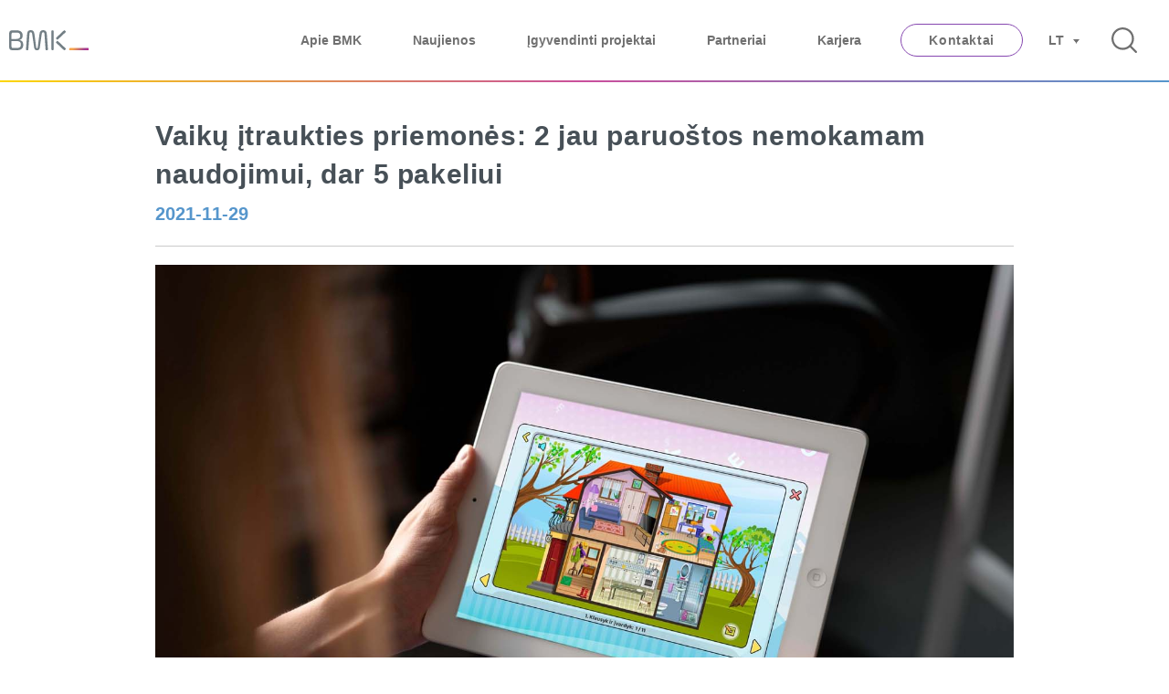

--- FILE ---
content_type: text/html; charset=UTF-8
request_url: https://bmk.lt/naujienos/vaiku-itraukties-priemones-2-jau-paruostos-nemokamam-naudojimui-dar-5-pakeliui/
body_size: 14334
content:
<!DOCTYPE html>
<html lang="lt-LT">

<head>
    <meta charset="UTF-8">
    <meta http-equiv="x-ua-compatible" content="ie=edge">
    <meta name="viewport" content="width=device-width, initial-scale=1.0, shrink-to-fit=no">
    <meta name='robots' content='index, follow, max-image-preview:large, max-snippet:-1, max-video-preview:-1' />
	<style>img:is([sizes="auto" i], [sizes^="auto," i]) { contain-intrinsic-size: 3000px 1500px }</style>
	<link rel="alternate" hreflang="lt-lt" href="https://bmk.lt/naujienos/vaiku-itraukties-priemones-2-jau-paruostos-nemokamam-naudojimui-dar-5-pakeliui/" />
<link rel="alternate" hreflang="x-default" href="https://bmk.lt/naujienos/vaiku-itraukties-priemones-2-jau-paruostos-nemokamam-naudojimui-dar-5-pakeliui/" />

	<!-- This site is optimized with the Yoast SEO plugin v26.4 - https://yoast.com/wordpress/plugins/seo/ -->
	<title>Rengiamos 7 skaitmeninės įtraukties priemonės vaikams | BMK Naujienos</title>
	<meta name="description" content="BMK ruošia skaitemnines priemones. Jos padės lavinti kalbos sutrikimų turinčių mokinių įgūdžius. 2 paruoštos naudojimui, 5 - pakeliui." />
	<link rel="canonical" href="https://bmk.lt/naujienos/vaiku-itraukties-priemones-2-jau-paruostos-nemokamam-naudojimui-dar-5-pakeliui/" />
	<meta property="og:locale" content="lt_LT" />
	<meta property="og:type" content="article" />
	<meta property="og:title" content="Rengiamos 7 skaitmeninės įtraukties priemonės vaikams | BMK Naujienos" />
	<meta property="og:description" content="BMK ruošia skaitemnines priemones. Jos padės lavinti kalbos sutrikimų turinčių mokinių įgūdžius. 2 paruoštos naudojimui, 5 - pakeliui." />
	<meta property="og:url" content="https://bmk.lt/naujienos/vaiku-itraukties-priemones-2-jau-paruostos-nemokamam-naudojimui-dar-5-pakeliui/" />
	<meta property="og:site_name" content="BMK" />
	<meta property="article:publisher" content="https://www.facebook.com/bizniomasinukompanija/" />
	<meta property="article:modified_time" content="2021-12-02T13:54:38+00:00" />
	<meta name="twitter:card" content="summary_large_image" />
	<meta name="twitter:label1" content="Est. reading time" />
	<meta name="twitter:data1" content="2 minutės" />
	<script type="application/ld+json" class="yoast-schema-graph">{"@context":"https://schema.org","@graph":[{"@type":"WebPage","@id":"https://bmk.lt/naujienos/vaiku-itraukties-priemones-2-jau-paruostos-nemokamam-naudojimui-dar-5-pakeliui/","url":"https://bmk.lt/naujienos/vaiku-itraukties-priemones-2-jau-paruostos-nemokamam-naudojimui-dar-5-pakeliui/","name":"Rengiamos 7 skaitmeninės įtraukties priemonės vaikams | BMK Naujienos","isPartOf":{"@id":"https://bmk.lt/#website"},"datePublished":"2021-11-29T10:16:47+00:00","dateModified":"2021-12-02T13:54:38+00:00","description":"BMK ruošia skaitemnines priemones. Jos padės lavinti kalbos sutrikimų turinčių mokinių įgūdžius. 2 paruoštos naudojimui, 5 - pakeliui.","breadcrumb":{"@id":"https://bmk.lt/naujienos/vaiku-itraukties-priemones-2-jau-paruostos-nemokamam-naudojimui-dar-5-pakeliui/#breadcrumb"},"inLanguage":"lt-LT","potentialAction":[{"@type":"ReadAction","target":["https://bmk.lt/naujienos/vaiku-itraukties-priemones-2-jau-paruostos-nemokamam-naudojimui-dar-5-pakeliui/"]}]},{"@type":"BreadcrumbList","@id":"https://bmk.lt/naujienos/vaiku-itraukties-priemones-2-jau-paruostos-nemokamam-naudojimui-dar-5-pakeliui/#breadcrumb","itemListElement":[{"@type":"ListItem","position":1,"name":"Home","item":"https://bmk.lt/"},{"@type":"ListItem","position":2,"name":"Naujienos","item":"https://bmk.lt/visi/naujienos/"},{"@type":"ListItem","position":3,"name":"Vaikų įtraukties priemonės: 2 jau paruoštos nemokamam naudojimui, dar 5 pakeliui"}]},{"@type":"WebSite","@id":"https://bmk.lt/#website","url":"https://bmk.lt/","name":"BMK","description":"Print, Audio&amp;Video, Educational technologies","publisher":{"@id":"https://bmk.lt/#organization"},"potentialAction":[{"@type":"SearchAction","target":{"@type":"EntryPoint","urlTemplate":"https://bmk.lt/?s={search_term_string}"},"query-input":{"@type":"PropertyValueSpecification","valueRequired":true,"valueName":"search_term_string"}}],"inLanguage":"lt-LT"},{"@type":"Organization","@id":"https://bmk.lt/#organization","name":"Biznio mašinų kompanija (BMK)","url":"https://bmk.lt/","logo":{"@type":"ImageObject","inLanguage":"lt-LT","@id":"https://bmk.lt/#/schema/logo/image/","url":"https://bmk.lt/wp-content/uploads/2018/02/logo-1.png","contentUrl":"https://bmk.lt/wp-content/uploads/2018/02/logo-1.png","width":128,"height":128,"caption":"Biznio mašinų kompanija (BMK)"},"image":{"@id":"https://bmk.lt/#/schema/logo/image/"},"sameAs":["https://www.facebook.com/bizniomasinukompanija/","https://www.instagram.com/bmk_biznio_masinu_kompanija/","https://www.linkedin.com/company/bmk/"]}]}</script>
	<!-- / Yoast SEO plugin. -->


<script type="text/javascript">
/* <![CDATA[ */
window._wpemojiSettings = {"baseUrl":"https:\/\/s.w.org\/images\/core\/emoji\/16.0.1\/72x72\/","ext":".png","svgUrl":"https:\/\/s.w.org\/images\/core\/emoji\/16.0.1\/svg\/","svgExt":".svg","source":{"concatemoji":"https:\/\/bmk.lt\/wp-includes\/js\/wp-emoji-release.min.js?ver=6.8.3"}};
/*! This file is auto-generated */
!function(s,n){var o,i,e;function c(e){try{var t={supportTests:e,timestamp:(new Date).valueOf()};sessionStorage.setItem(o,JSON.stringify(t))}catch(e){}}function p(e,t,n){e.clearRect(0,0,e.canvas.width,e.canvas.height),e.fillText(t,0,0);var t=new Uint32Array(e.getImageData(0,0,e.canvas.width,e.canvas.height).data),a=(e.clearRect(0,0,e.canvas.width,e.canvas.height),e.fillText(n,0,0),new Uint32Array(e.getImageData(0,0,e.canvas.width,e.canvas.height).data));return t.every(function(e,t){return e===a[t]})}function u(e,t){e.clearRect(0,0,e.canvas.width,e.canvas.height),e.fillText(t,0,0);for(var n=e.getImageData(16,16,1,1),a=0;a<n.data.length;a++)if(0!==n.data[a])return!1;return!0}function f(e,t,n,a){switch(t){case"flag":return n(e,"\ud83c\udff3\ufe0f\u200d\u26a7\ufe0f","\ud83c\udff3\ufe0f\u200b\u26a7\ufe0f")?!1:!n(e,"\ud83c\udde8\ud83c\uddf6","\ud83c\udde8\u200b\ud83c\uddf6")&&!n(e,"\ud83c\udff4\udb40\udc67\udb40\udc62\udb40\udc65\udb40\udc6e\udb40\udc67\udb40\udc7f","\ud83c\udff4\u200b\udb40\udc67\u200b\udb40\udc62\u200b\udb40\udc65\u200b\udb40\udc6e\u200b\udb40\udc67\u200b\udb40\udc7f");case"emoji":return!a(e,"\ud83e\udedf")}return!1}function g(e,t,n,a){var r="undefined"!=typeof WorkerGlobalScope&&self instanceof WorkerGlobalScope?new OffscreenCanvas(300,150):s.createElement("canvas"),o=r.getContext("2d",{willReadFrequently:!0}),i=(o.textBaseline="top",o.font="600 32px Arial",{});return e.forEach(function(e){i[e]=t(o,e,n,a)}),i}function t(e){var t=s.createElement("script");t.src=e,t.defer=!0,s.head.appendChild(t)}"undefined"!=typeof Promise&&(o="wpEmojiSettingsSupports",i=["flag","emoji"],n.supports={everything:!0,everythingExceptFlag:!0},e=new Promise(function(e){s.addEventListener("DOMContentLoaded",e,{once:!0})}),new Promise(function(t){var n=function(){try{var e=JSON.parse(sessionStorage.getItem(o));if("object"==typeof e&&"number"==typeof e.timestamp&&(new Date).valueOf()<e.timestamp+604800&&"object"==typeof e.supportTests)return e.supportTests}catch(e){}return null}();if(!n){if("undefined"!=typeof Worker&&"undefined"!=typeof OffscreenCanvas&&"undefined"!=typeof URL&&URL.createObjectURL&&"undefined"!=typeof Blob)try{var e="postMessage("+g.toString()+"("+[JSON.stringify(i),f.toString(),p.toString(),u.toString()].join(",")+"));",a=new Blob([e],{type:"text/javascript"}),r=new Worker(URL.createObjectURL(a),{name:"wpTestEmojiSupports"});return void(r.onmessage=function(e){c(n=e.data),r.terminate(),t(n)})}catch(e){}c(n=g(i,f,p,u))}t(n)}).then(function(e){for(var t in e)n.supports[t]=e[t],n.supports.everything=n.supports.everything&&n.supports[t],"flag"!==t&&(n.supports.everythingExceptFlag=n.supports.everythingExceptFlag&&n.supports[t]);n.supports.everythingExceptFlag=n.supports.everythingExceptFlag&&!n.supports.flag,n.DOMReady=!1,n.readyCallback=function(){n.DOMReady=!0}}).then(function(){return e}).then(function(){var e;n.supports.everything||(n.readyCallback(),(e=n.source||{}).concatemoji?t(e.concatemoji):e.wpemoji&&e.twemoji&&(t(e.twemoji),t(e.wpemoji)))}))}((window,document),window._wpemojiSettings);
/* ]]> */
</script>
<style id='wp-emoji-styles-inline-css' type='text/css'>

	img.wp-smiley, img.emoji {
		display: inline !important;
		border: none !important;
		box-shadow: none !important;
		height: 1em !important;
		width: 1em !important;
		margin: 0 0.07em !important;
		vertical-align: -0.1em !important;
		background: none !important;
		padding: 0 !important;
	}
</style>
<link rel='stylesheet' id='wp-block-library-css' href='https://bmk.lt/wp-includes/css/dist/block-library/style.min.css?ver=6.8.3' type='text/css' media='all'  crossorigin="anonymous" integrity="sha256-g47eMaWKPNtBHW3X8Ty+ZdSiYZPZ+jGIKFTmOTjxK6w=" />
<style id='classic-theme-styles-inline-css' type='text/css'>
/*! This file is auto-generated */
.wp-block-button__link{color:#fff;background-color:#32373c;border-radius:9999px;box-shadow:none;text-decoration:none;padding:calc(.667em + 2px) calc(1.333em + 2px);font-size:1.125em}.wp-block-file__button{background:#32373c;color:#fff;text-decoration:none}
</style>
<style id='global-styles-inline-css' type='text/css'>
:root{--wp--preset--aspect-ratio--square: 1;--wp--preset--aspect-ratio--4-3: 4/3;--wp--preset--aspect-ratio--3-4: 3/4;--wp--preset--aspect-ratio--3-2: 3/2;--wp--preset--aspect-ratio--2-3: 2/3;--wp--preset--aspect-ratio--16-9: 16/9;--wp--preset--aspect-ratio--9-16: 9/16;--wp--preset--color--black: #000000;--wp--preset--color--cyan-bluish-gray: #abb8c3;--wp--preset--color--white: #ffffff;--wp--preset--color--pale-pink: #f78da7;--wp--preset--color--vivid-red: #cf2e2e;--wp--preset--color--luminous-vivid-orange: #ff6900;--wp--preset--color--luminous-vivid-amber: #fcb900;--wp--preset--color--light-green-cyan: #7bdcb5;--wp--preset--color--vivid-green-cyan: #00d084;--wp--preset--color--pale-cyan-blue: #8ed1fc;--wp--preset--color--vivid-cyan-blue: #0693e3;--wp--preset--color--vivid-purple: #9b51e0;--wp--preset--gradient--vivid-cyan-blue-to-vivid-purple: linear-gradient(135deg,rgba(6,147,227,1) 0%,rgb(155,81,224) 100%);--wp--preset--gradient--light-green-cyan-to-vivid-green-cyan: linear-gradient(135deg,rgb(122,220,180) 0%,rgb(0,208,130) 100%);--wp--preset--gradient--luminous-vivid-amber-to-luminous-vivid-orange: linear-gradient(135deg,rgba(252,185,0,1) 0%,rgba(255,105,0,1) 100%);--wp--preset--gradient--luminous-vivid-orange-to-vivid-red: linear-gradient(135deg,rgba(255,105,0,1) 0%,rgb(207,46,46) 100%);--wp--preset--gradient--very-light-gray-to-cyan-bluish-gray: linear-gradient(135deg,rgb(238,238,238) 0%,rgb(169,184,195) 100%);--wp--preset--gradient--cool-to-warm-spectrum: linear-gradient(135deg,rgb(74,234,220) 0%,rgb(151,120,209) 20%,rgb(207,42,186) 40%,rgb(238,44,130) 60%,rgb(251,105,98) 80%,rgb(254,248,76) 100%);--wp--preset--gradient--blush-light-purple: linear-gradient(135deg,rgb(255,206,236) 0%,rgb(152,150,240) 100%);--wp--preset--gradient--blush-bordeaux: linear-gradient(135deg,rgb(254,205,165) 0%,rgb(254,45,45) 50%,rgb(107,0,62) 100%);--wp--preset--gradient--luminous-dusk: linear-gradient(135deg,rgb(255,203,112) 0%,rgb(199,81,192) 50%,rgb(65,88,208) 100%);--wp--preset--gradient--pale-ocean: linear-gradient(135deg,rgb(255,245,203) 0%,rgb(182,227,212) 50%,rgb(51,167,181) 100%);--wp--preset--gradient--electric-grass: linear-gradient(135deg,rgb(202,248,128) 0%,rgb(113,206,126) 100%);--wp--preset--gradient--midnight: linear-gradient(135deg,rgb(2,3,129) 0%,rgb(40,116,252) 100%);--wp--preset--font-size--small: 13px;--wp--preset--font-size--medium: 20px;--wp--preset--font-size--large: 36px;--wp--preset--font-size--x-large: 42px;--wp--preset--spacing--20: 0.44rem;--wp--preset--spacing--30: 0.67rem;--wp--preset--spacing--40: 1rem;--wp--preset--spacing--50: 1.5rem;--wp--preset--spacing--60: 2.25rem;--wp--preset--spacing--70: 3.38rem;--wp--preset--spacing--80: 5.06rem;--wp--preset--shadow--natural: 6px 6px 9px rgba(0, 0, 0, 0.2);--wp--preset--shadow--deep: 12px 12px 50px rgba(0, 0, 0, 0.4);--wp--preset--shadow--sharp: 6px 6px 0px rgba(0, 0, 0, 0.2);--wp--preset--shadow--outlined: 6px 6px 0px -3px rgba(255, 255, 255, 1), 6px 6px rgba(0, 0, 0, 1);--wp--preset--shadow--crisp: 6px 6px 0px rgba(0, 0, 0, 1);}:where(.is-layout-flex){gap: 0.5em;}:where(.is-layout-grid){gap: 0.5em;}body .is-layout-flex{display: flex;}.is-layout-flex{flex-wrap: wrap;align-items: center;}.is-layout-flex > :is(*, div){margin: 0;}body .is-layout-grid{display: grid;}.is-layout-grid > :is(*, div){margin: 0;}:where(.wp-block-columns.is-layout-flex){gap: 2em;}:where(.wp-block-columns.is-layout-grid){gap: 2em;}:where(.wp-block-post-template.is-layout-flex){gap: 1.25em;}:where(.wp-block-post-template.is-layout-grid){gap: 1.25em;}.has-black-color{color: var(--wp--preset--color--black) !important;}.has-cyan-bluish-gray-color{color: var(--wp--preset--color--cyan-bluish-gray) !important;}.has-white-color{color: var(--wp--preset--color--white) !important;}.has-pale-pink-color{color: var(--wp--preset--color--pale-pink) !important;}.has-vivid-red-color{color: var(--wp--preset--color--vivid-red) !important;}.has-luminous-vivid-orange-color{color: var(--wp--preset--color--luminous-vivid-orange) !important;}.has-luminous-vivid-amber-color{color: var(--wp--preset--color--luminous-vivid-amber) !important;}.has-light-green-cyan-color{color: var(--wp--preset--color--light-green-cyan) !important;}.has-vivid-green-cyan-color{color: var(--wp--preset--color--vivid-green-cyan) !important;}.has-pale-cyan-blue-color{color: var(--wp--preset--color--pale-cyan-blue) !important;}.has-vivid-cyan-blue-color{color: var(--wp--preset--color--vivid-cyan-blue) !important;}.has-vivid-purple-color{color: var(--wp--preset--color--vivid-purple) !important;}.has-black-background-color{background-color: var(--wp--preset--color--black) !important;}.has-cyan-bluish-gray-background-color{background-color: var(--wp--preset--color--cyan-bluish-gray) !important;}.has-white-background-color{background-color: var(--wp--preset--color--white) !important;}.has-pale-pink-background-color{background-color: var(--wp--preset--color--pale-pink) !important;}.has-vivid-red-background-color{background-color: var(--wp--preset--color--vivid-red) !important;}.has-luminous-vivid-orange-background-color{background-color: var(--wp--preset--color--luminous-vivid-orange) !important;}.has-luminous-vivid-amber-background-color{background-color: var(--wp--preset--color--luminous-vivid-amber) !important;}.has-light-green-cyan-background-color{background-color: var(--wp--preset--color--light-green-cyan) !important;}.has-vivid-green-cyan-background-color{background-color: var(--wp--preset--color--vivid-green-cyan) !important;}.has-pale-cyan-blue-background-color{background-color: var(--wp--preset--color--pale-cyan-blue) !important;}.has-vivid-cyan-blue-background-color{background-color: var(--wp--preset--color--vivid-cyan-blue) !important;}.has-vivid-purple-background-color{background-color: var(--wp--preset--color--vivid-purple) !important;}.has-black-border-color{border-color: var(--wp--preset--color--black) !important;}.has-cyan-bluish-gray-border-color{border-color: var(--wp--preset--color--cyan-bluish-gray) !important;}.has-white-border-color{border-color: var(--wp--preset--color--white) !important;}.has-pale-pink-border-color{border-color: var(--wp--preset--color--pale-pink) !important;}.has-vivid-red-border-color{border-color: var(--wp--preset--color--vivid-red) !important;}.has-luminous-vivid-orange-border-color{border-color: var(--wp--preset--color--luminous-vivid-orange) !important;}.has-luminous-vivid-amber-border-color{border-color: var(--wp--preset--color--luminous-vivid-amber) !important;}.has-light-green-cyan-border-color{border-color: var(--wp--preset--color--light-green-cyan) !important;}.has-vivid-green-cyan-border-color{border-color: var(--wp--preset--color--vivid-green-cyan) !important;}.has-pale-cyan-blue-border-color{border-color: var(--wp--preset--color--pale-cyan-blue) !important;}.has-vivid-cyan-blue-border-color{border-color: var(--wp--preset--color--vivid-cyan-blue) !important;}.has-vivid-purple-border-color{border-color: var(--wp--preset--color--vivid-purple) !important;}.has-vivid-cyan-blue-to-vivid-purple-gradient-background{background: var(--wp--preset--gradient--vivid-cyan-blue-to-vivid-purple) !important;}.has-light-green-cyan-to-vivid-green-cyan-gradient-background{background: var(--wp--preset--gradient--light-green-cyan-to-vivid-green-cyan) !important;}.has-luminous-vivid-amber-to-luminous-vivid-orange-gradient-background{background: var(--wp--preset--gradient--luminous-vivid-amber-to-luminous-vivid-orange) !important;}.has-luminous-vivid-orange-to-vivid-red-gradient-background{background: var(--wp--preset--gradient--luminous-vivid-orange-to-vivid-red) !important;}.has-very-light-gray-to-cyan-bluish-gray-gradient-background{background: var(--wp--preset--gradient--very-light-gray-to-cyan-bluish-gray) !important;}.has-cool-to-warm-spectrum-gradient-background{background: var(--wp--preset--gradient--cool-to-warm-spectrum) !important;}.has-blush-light-purple-gradient-background{background: var(--wp--preset--gradient--blush-light-purple) !important;}.has-blush-bordeaux-gradient-background{background: var(--wp--preset--gradient--blush-bordeaux) !important;}.has-luminous-dusk-gradient-background{background: var(--wp--preset--gradient--luminous-dusk) !important;}.has-pale-ocean-gradient-background{background: var(--wp--preset--gradient--pale-ocean) !important;}.has-electric-grass-gradient-background{background: var(--wp--preset--gradient--electric-grass) !important;}.has-midnight-gradient-background{background: var(--wp--preset--gradient--midnight) !important;}.has-small-font-size{font-size: var(--wp--preset--font-size--small) !important;}.has-medium-font-size{font-size: var(--wp--preset--font-size--medium) !important;}.has-large-font-size{font-size: var(--wp--preset--font-size--large) !important;}.has-x-large-font-size{font-size: var(--wp--preset--font-size--x-large) !important;}
:where(.wp-block-post-template.is-layout-flex){gap: 1.25em;}:where(.wp-block-post-template.is-layout-grid){gap: 1.25em;}
:where(.wp-block-columns.is-layout-flex){gap: 2em;}:where(.wp-block-columns.is-layout-grid){gap: 2em;}
:root :where(.wp-block-pullquote){font-size: 1.5em;line-height: 1.6;}
</style>
<link rel='stylesheet' id='slick-css' href='https://bmk.lt/wp-content/themes/bmk/assets/libs/slick/slick.css?ver=6.8.3' type='text/css' media='all'  crossorigin="anonymous" integrity="sha256-3h45mwconzsKjTUULjY+EoEkoRhXcOIU4l5YAw2tSOU=" />
<link rel='stylesheet' id='slick_theme-css' href='https://bmk.lt/wp-content/themes/bmk/assets/libs/slick/slick-theme.css?ver=6.8.3' type='text/css' media='all'  crossorigin="anonymous" integrity="sha256-etrwgFLGpqD4oNAFW08ZH9Bzif5ByXK2lXNHKy7LQGo=" />
<link rel='stylesheet' id='bmk-style-css' href='https://bmk.lt/wp-content/themes/bmk/style.css?ver=1.0.32' type='text/css' media='all'  crossorigin="anonymous" integrity="sha256-6CPcc2rKBLwTSNau17WBTge11m7uwv8r2k8s9Z8miTw=" />
<link rel='stylesheet' id='bmk-main-style-css' href='https://bmk.lt/wp-content/themes/bmk/assets/css/style.min.css?ver=1.0.32' type='text/css' media='all'  crossorigin="anonymous" integrity="sha256-qYTBBezFicp5TqVoPufgHc9fGS3ncAW3ETHl0pBZkSI=" />
<link rel='stylesheet' id='bmk-caregories-style-css' href='https://bmk.lt/wp-content/themes/bmk/assets/compiledcss/categories.css?ver=1.0.32' type='text/css' media='all'  crossorigin="anonymous" integrity="sha256-/KA7OjxcUqArOet3WHYIkAEwdR22Qe2nvT9SpZF2kZ0=" />
<link rel='stylesheet' id='bmk-fonts-css' href='https://bmk.lt/wp-content/themes/bmk/assets/compiledcss/fonts.css?ver=1.0.32' type='text/css' media='all'  crossorigin="anonymous" integrity="sha256-A1FWRAgWUXjqGjuDJr6HL6TuWtkb1+GEqA2dKthljwo=" />
<link rel='stylesheet' id='bmk-upgrades-css' href='https://bmk.lt/wp-content/themes/bmk/assets/compiledcss/upgrades.css?ver=1.0.32' type='text/css' media='all'  crossorigin="anonymous" integrity="sha256-ckjPjXgw04oaoaUhD/669RmYcuKB0/Z3HwpSnit1sRw=" />
<link rel='stylesheet' id='bmk-gf-style-css' href='https://bmk.lt/wp-content/themes/bmk/assets/css/form.css?ver=1.0.32' type='text/css' media='all'  crossorigin="anonymous" integrity="sha256-ghcYOY4TBRIl4D2z1dPZKaQCjyIayyBpd7/vusZUsXI=" />
<script type="text/javascript" src="https://bmk.lt/wp-includes/js/jquery/jquery.min.js?ver=3.7.1" id="jquery-core-js" crossorigin="anonymous" integrity="sha256-y28tMsSdHCsl6f/Jqq+j+DB1NGwBvNSubrGHOSpCks8="></script>
<script type="text/javascript" src="https://bmk.lt/wp-includes/js/jquery/jquery-migrate.min.js?ver=3.4.1" id="jquery-migrate-js" crossorigin="anonymous" integrity="sha256-UnTxHm+zKuDPLfufgEMnKGXDl6fEIjtM+n1Q6lL73ok="></script>
<script type="text/javascript" src="https://bmk.lt/wp-content/themes/bmk/assets/libs/slick/slick.min.js?ver=6.8.3" id="slick_js-js" crossorigin="anonymous" integrity="sha256-DHF4zGyjT7GOMPBwpeehwoey18z8uiz98G4PRu2lV0A="></script>
<link rel="https://api.w.org/" href="https://bmk.lt/wp-json/" /><link rel="EditURI" type="application/rsd+xml" title="RSD" href="https://bmk.lt/xmlrpc.php?rsd" />
<link rel='shortlink' href='https://bmk.lt/?p=6330' />
<link rel="alternate" title="oEmbed (JSON)" type="application/json+oembed" href="https://bmk.lt/wp-json/oembed/1.0/embed?url=https%3A%2F%2Fbmk.lt%2Fnaujienos%2Fvaiku-itraukties-priemones-2-jau-paruostos-nemokamam-naudojimui-dar-5-pakeliui%2F" />
<link rel="alternate" title="oEmbed (XML)" type="text/xml+oembed" href="https://bmk.lt/wp-json/oembed/1.0/embed?url=https%3A%2F%2Fbmk.lt%2Fnaujienos%2Fvaiku-itraukties-priemones-2-jau-paruostos-nemokamam-naudojimui-dar-5-pakeliui%2F&#038;format=xml" />
<meta name="generator" content="WPML ver:4.8.5 stt:33;" />
<link rel="icon" href="https://bmk.lt/wp-content/uploads/2020/05/cropped-bmkfav-3-32x32.png" sizes="32x32" />
<link rel="icon" href="https://bmk.lt/wp-content/uploads/2020/05/cropped-bmkfav-3-192x192.png" sizes="192x192" />
<link rel="apple-touch-icon" href="https://bmk.lt/wp-content/uploads/2020/05/cropped-bmkfav-3-180x180.png" />
<meta name="msapplication-TileImage" content="https://bmk.lt/wp-content/uploads/2020/05/cropped-bmkfav-3-270x270.png" />
		<style type="text/css" id="wp-custom-css">
			.article__content a {text-decoration: underline;}

.article__content a:hover, .entry a:hover {color:#000000;}

.article__content img.alignright,.single-service .entry img.alignright { float: right; margin: 0 0 1em 1em; }
.article__content img.alignleft, .single-service .entry img.alignleft { float: left; margin: 0 1em 1em 0; }
.article__content img.aligncenter, .single-service .entry img.aligncenter { display: block; margin-left: auto; margin-right: auto; }
.article__content .alignright, .single-service .entry .alignright { float: right; }
.article__content .alignleft, .single-service .entry .alignleft { float: left; }
.article__content .aligncenter, .single-service .entry .aligncenter { display: block; margin-left: auto; margin-right: auto; }		</style>
		
    <!-- Google Tag Manager -->
    <script>
        (function(w, d, s, l, i) {
            w[l] = w[l] || [];
            w[l].push({
                'gtm.start': new Date().getTime(),
                event: 'gtm.js'
            });
            var f = d.getElementsByTagName(s)[0],
                j = d.createElement(s),
                dl = l != 'dataLayer' ? '&l=' + l : '';
            j.async = true;
            j.src =
                'https://www.googletagmanager.com/gtm.js?id=' + i + dl;
            f.parentNode.insertBefore(j, f);
        })(window, document, 'script', 'dataLayer', 'GTM-M7PVQZT');
    </script>
    <!-- End Google Tag Manager -->
    <!-- OneTrust Cookies Consent Notice start for {{domainName}} -->
	<script src="https://cdn.cookielaw.org/langswitch/6d214616-49c3-4326-8674-bfa16c9eb630.js" integrity="sha384-lyDXu1FjvD8v6zqjpTk3QxfFSBsFjdIMRtIQUPRaqDF4dA53OH40b3KudCYgH2OM" crossorigin="anonymous"  type="text/javascript" charset="UTF-8"></script>
    <script type="text/javascript">
        function OptanonWrapper() {}
    </script>
    <!-- OneTrust Cookies Consent Notice end for {{domainName}} -->
    <meta name="facebook-domain-verification" content="ph3axslfz9vgp72sxo5olutjbt0d1d" />
</head>


<body class="wp-singular our-news-template-default single single-our-news postid-6330 wp-theme-bmk">
    <!-- Google Tag Manager (noscript) -->
    <noscript><iframe src="https://www.googletagmanager.com/ns.html?id=GTM-M7PVQZT" height="0" width="0" style="display:none;visibility:hidden"></iframe></noscript>
    <!-- End Google Tag Manager (noscript) -->
    <style type="text/css">
        .optanon-show-settings-popup-wrapper {
            position: absolute;
            left: 0;
            bottom: 31px !important;
            z-index: 120;
        }

        .optanon-show-setting-middle {
            height: 0 !important;
            border-bottom: none !important;
        }
    </style>
            <div class="myWrapper">
            <header class="header">
                <div class="row align-middle">
                    <div class="small-10 large-1 column">
                        <a href="https://bmk.lt" class="header__logo">
                            <img class="header_logo_image" src="https://bmk.lt/wp-content/themes/bmk/assets/img/bmklogo.svg" alt="bmk logo">
                        </a>
                                                    <a href="https://bmk.lt/kontaktai/" class="button button--bordered">Kontaktai</a>
                        
                    </div>
                    <div class="large-11 column">
                        <ul class="menu align-right">
                                                                                    <li id="menu-item-7296" class="menu-item menu-item-type-post_type menu-item-object-page menu-item-7296"><a href="https://bmk.lt/apie-bmk/">Apie BMK</a></li>
<li id="menu-item-6213" class="menu-item menu-item-type-post_type_archive menu-item-object-our-news menu-item-6213"><a href="https://bmk.lt/visi/naujienos/">Naujienos</a></li>
<li id="menu-item-4716" class="menu-item menu-item-type-post_type_archive menu-item-object-success_story menu-item-4716"><a href="https://bmk.lt/visi/igyvendinti-projektai/">Įgyvendinti projektai</a></li>
<li id="menu-item-4717" class="menu-item menu-item-type-post_type_archive menu-item-object-partner menu-item-4717"><a href="https://bmk.lt/visi/partneriai/">Partneriai</a></li>
<li id="menu-item-7611" class="menu-item menu-item-type-post_type menu-item-object-page menu-item-7611"><a href="https://bmk.lt/karjera/">Karjera</a></li>
                            
                            <li class="contacts-header"><a href="https://bmk.lt/kontaktai/" class="button button--bordered desktop">Kontaktai</a></li>
                            <li class="lang-switcher">
    <a href="javascript:;">LT</a>
    <ul>
                        </ul>
</li>

                            <form id="search-form" class="search-form" action="https://bmk.lt/" method="get">
    <input type="text" name="s" class="main_search_input" id="search" value="" placeholder="Įveskite paieškos frazę" />
    <div class="search_submit_button search_submit_button_desktop">
<svg class="search_image" xmlns="http://www.w3.org/2000/svg" xmlns:xlink="http://www.w3.org/1999/xlink" xmlns:svgjs="http://svgjs.com/svgjs" version="1.1" width="512" height="512" x="0" y="0" viewBox="0 0 512 512" style="enable-background:new 0 0 512 512" xml:space="preserve"><g>
<g xmlns="http://www.w3.org/2000/svg">
	<g>
		<path d="M225.474,0C101.151,0,0,101.151,0,225.474c0,124.33,101.151,225.474,225.474,225.474    c124.33,0,225.474-101.144,225.474-225.474C450.948,101.151,349.804,0,225.474,0z M225.474,409.323    c-101.373,0-183.848-82.475-183.848-183.848S124.101,41.626,225.474,41.626s183.848,82.475,183.848,183.848    S326.847,409.323,225.474,409.323z" fill="#707070" data-original="#000000" style=""/>
	</g>
</g>
<g xmlns="http://www.w3.org/2000/svg">
	<g>
		<path d="M505.902,476.472L386.574,357.144c-8.131-8.131-21.299-8.131-29.43,0c-8.131,8.124-8.131,21.306,0,29.43l119.328,119.328    c4.065,4.065,9.387,6.098,14.715,6.098c5.321,0,10.649-2.033,14.715-6.098C514.033,497.778,514.033,484.596,505.902,476.472z" fill="#707070" data-original="#000000" style=""/>
	</g>
</g>
<g xmlns="http://www.w3.org/2000/svg">
</g>
<g xmlns="http://www.w3.org/2000/svg">
</g>
<g xmlns="http://www.w3.org/2000/svg">
</g>
<g xmlns="http://www.w3.org/2000/svg">
</g>
<g xmlns="http://www.w3.org/2000/svg">
</g>
<g xmlns="http://www.w3.org/2000/svg">
</g>
<g xmlns="http://www.w3.org/2000/svg">
</g>
<g xmlns="http://www.w3.org/2000/svg">
</g>
<g xmlns="http://www.w3.org/2000/svg">
</g>
<g xmlns="http://www.w3.org/2000/svg">
</g>
<g xmlns="http://www.w3.org/2000/svg">
</g>
<g xmlns="http://www.w3.org/2000/svg">
</g>
<g xmlns="http://www.w3.org/2000/svg">
</g>
<g xmlns="http://www.w3.org/2000/svg">
</g>
<g xmlns="http://www.w3.org/2000/svg">
</g>
</g></svg>

    </div>
    <button class="search_submit_button search_submit_button_mobile">
	<svg class="search_image" xmlns="http://www.w3.org/2000/svg" xmlns:xlink="http://www.w3.org/1999/xlink" xmlns:svgjs="http://svgjs.com/svgjs" version="1.1" width="512" height="512" x="0" y="0" viewBox="0 0 512 512" style="enable-background:new 0 0 512 512" xml:space="preserve"><g>
<g xmlns="http://www.w3.org/2000/svg">
	<g>
		<path d="M225.474,0C101.151,0,0,101.151,0,225.474c0,124.33,101.151,225.474,225.474,225.474    c124.33,0,225.474-101.144,225.474-225.474C450.948,101.151,349.804,0,225.474,0z M225.474,409.323    c-101.373,0-183.848-82.475-183.848-183.848S124.101,41.626,225.474,41.626s183.848,82.475,183.848,183.848    S326.847,409.323,225.474,409.323z" fill="#707070" data-original="#000000" style=""/>
	</g>
</g>
<g xmlns="http://www.w3.org/2000/svg">
	<g>
		<path d="M505.902,476.472L386.574,357.144c-8.131-8.131-21.299-8.131-29.43,0c-8.131,8.124-8.131,21.306,0,29.43l119.328,119.328    c4.065,4.065,9.387,6.098,14.715,6.098c5.321,0,10.649-2.033,14.715-6.098C514.033,497.778,514.033,484.596,505.902,476.472z" fill="#707070" data-original="#000000" style=""/>
	</g>
</g>
<g xmlns="http://www.w3.org/2000/svg">
</g>
<g xmlns="http://www.w3.org/2000/svg">
</g>
<g xmlns="http://www.w3.org/2000/svg">
</g>
<g xmlns="http://www.w3.org/2000/svg">
</g>
<g xmlns="http://www.w3.org/2000/svg">
</g>
<g xmlns="http://www.w3.org/2000/svg">
</g>
<g xmlns="http://www.w3.org/2000/svg">
</g>
<g xmlns="http://www.w3.org/2000/svg">
</g>
<g xmlns="http://www.w3.org/2000/svg">
</g>
<g xmlns="http://www.w3.org/2000/svg">
</g>
<g xmlns="http://www.w3.org/2000/svg">
</g>
<g xmlns="http://www.w3.org/2000/svg">
</g>
<g xmlns="http://www.w3.org/2000/svg">
</g>
<g xmlns="http://www.w3.org/2000/svg">
</g>
<g xmlns="http://www.w3.org/2000/svg">
</g>
</g></svg>
	</button>
</form>
<script>
    (function($) {
        // console.log('veikia desktop');
        $('.search-form').submit(function(e) {
            if (!$('.main_search_input').val()) {
                e.preventDefault();
                $('.main_search_input').addClass('search_disabled');
            }
        });
        $('.search_submit_button_desktop').click(function(e) {
            e.preventDefault();
            $('.main_search_input').toggleClass('search_active');
            $('.main_search_input').focus();
        });
    })(jQuery);
</script>
                        </ul>

                        <button id="header__menu-toggle" class="hamburger hamburger--collapse" type="button">
                            <span class="hamburger-box">
                                <span class="hamburger-inner"></span>
                            </span>
                        </button>
                    </div>
                </div>
            </header>
        
<article class="section article row align-center">
    <div class="small-12 large-9 column">
        <h1>Vaikų įtraukties priemonės: 2 jau paruoštos nemokamam naudojimui, dar 5 pakeliui</h1>
        <time class="text-blue">2021-11-29</time>
        <hr>
        <div class="article__content">
            <div class="customFitImgWrapper">
                <img class="customFitImg" src="https://bmk.lt/wp-content/uploads/2021/11/7-zaidimai.jpg" alt="">
            </div>
            <p>Biznio mašinų kompanija ruošia skaitmenines priemones, padedančias lavinti kalbėjimo ir kalbos sutrikimų turinčių mokinių įgūdžius. Priemonės kuriamos, įgyvendinant „Nacionalinės švietimo agentūros“ projekto „Skaitmeninio ugdymo turinio kūrimas ir įgyvendinimas“, finansuojamo iš Europos socialinio fondo lėšų, dalį – programinės įrangos, skirtos gerinti specialiųjų ugdymosi poreikių turinčių vaikų ugdymą.</p>
<p>„Siekiant gerinti specialiųjų ugdymosi poreikių turinčių vaikų ugdymą, norime suteikti daugiau pagalbos mokymo procese naudojant specialiąsias mokymo priemones, skirtas įvairiems kalbinės raidos sutrikimams šalinti ir kalbiniams, mąstymo gebėjimams formuoti. Be abejonės, jos prisidės prie visų šalies vaikų įtraukties plėtros“, – teigia NŠA direktorė Rūta Krasauskienė.</p>
<p>Šios programos tikslas – paruošti programinę įrangą, kuri padėtų maksimaliai išnaudoti ugdymo galimybes ir leistų tobulėti, atsižvelgiant į kiekvieno vaiko individualius poreikius bei asmeninius gebėjimus. Projektas skirtas vaikams nuo 4 iki 14 metų, turintiems kalbos, klausos sutrikimų, taip pat tiems vaikams, kurie turi mokymosi sunkumų, sulėtėjusią raidą, sensorinės integracijos sutrikimų (autizmo sindromą), motorinių įgūdžių, mąstymo sutrikimų.</p>
<p>Mokytojams, specialiesiems pedagogams, mokytojų padėjėjams, tėvams, ugdantiems specialiųjų ugdymosi poreikių turinčius vaikus, bus prieinama 750 naujų, interaktyvių užduočių, per 200 pamokų, beveik 300 žaidimų, taip pat daugiau kaip 1500 papildomos medžiagos spausdinimui, pamokų planų pavyzdžių, iliustracijų ir interaktyviosios animacijos filmukų.</p>
<p>Šiuo metu jau yra paruoštos dvi skaitmenines priemones: <strong>„Žodžių žaidimai“</strong> ir <strong>„Logožaidimai“, kurias visi norintys gali nemokamam naudojimui atsisiųsti iš švietimo portalo Emokykla.lt.</strong></p>
<p>BMK komanda iki 2021/2022 mokslo metų pabaigos planuoja paruošti dar 5 žaidimus, skirtus įtraukiajam ugdymui: „Logoritmika“, „Pažiūrėk ir pasakyk“, „Kalbantys paveikslėliai“, „Žingsnis po žingsnio“.</p>
<h3><strong>Apie „Žodžių žaidimai“</strong></h3>
<p>„Žodžių žaidimai“ – programa, skirta lavinti vaiko kalbėjimo įgūdžius, ugdyti kalbos supratimą ir gebėjimą reikšti nuomonę. Žaidžiant lavinamos skirtingos kalbos sritys: leksika, gramatika, rišlioji kalba ir pragmatika.</p>
<p>Pagrindinis „Žodžių žaidimai“ programos tikslas – padėti vaikui pasiekti tokį kalbos lygį, kurio užtektų laisvai bendrauti su jo aplinkoje esančiais žmonėmis. Programa taip pat siekia užkirsti kelią galimoms lingvistinėms problemoms. Be to, ši programa padeda ugdyti vaiko socialinius įgūdžius, motorinę, vizualinę bei girdimąją koordinaciją, girdimąjį ir erdvinį suvokimą bei fonetinę klausą.</p>
<p>Programoje „Žodžių žaidimai“ yra daug medžiagos su užduotimis, kurias galima atspausdinti ir panaudoti tiek per veiklas grupėje, tiek specialistų užsiėmimuose. Dauguma užduočių galima pritaikyti grupiniams žaidimams, lavinantiems kūrybinį mąstymą.</p>
<p><em>Išbandyti „Žodžių žaidimai“ programą galite -&gt; <span style="text-decoration: underline;"><a href="https://www.emokykla.lt/nuotolinis/skaitmenines-mokymo-priemones/priemone/281" target="_blank" rel="noopener">ČIA</a></span></em></p>
<h3><strong>Apie „Logožaidimai“</strong></h3>
<p>„Logožaidimai“ &#8211; programa skirta ikimokyklinių ir pradinių klasių vaikams, turintiems įvairių kalbos, klausos, autizmo spektro, vaikų cerebrinio paralyžiaus ir kitų sutrikimų.</p>
<p>Pagrindinis „Logožaidimai“ programos tikslas &#8211;  paskatinti vaikus kalbėti. Programa padeda lavinti  artikuliacinio aparato judesius,  skatina  tarti garsus, žodžius, gerina klausymo įgūdžius, girdimąjį suvokimą, moko valdyti balso tembrą,  tempą, garsumą, intonaciją.</p>
<p>„Logožaidimų“ programa patogi ir unikali tuo, jog leidžia vaikams patiems pasirinkti norimas užduotis,  dirbti savarankiškai.  Šios programos išskirtinumas tas, jog visi žaidimų objektai valdomi balsu, o tai suteikia vaikams daug teigiamų emocijų.</p>
<p><em>Išbandyti „Logožaidimai“ programą galite -&gt; <span style="text-decoration: underline;"><a href="https://www.emokykla.lt/nuotolinis/skaitmenines-mokymo-priemones/priemone/259" target="_blank" rel="noopener">ČIA</a></span></em></p>
        </div>

        
        <div class="share-buttons">
            <span>Dalintis: </span>
                <a href="https://www.facebook.com/sharer/sharer.php?u=https%3A%2F%2Fbmk.lt%2Fnaujienos%2Fvaiku-itraukties-priemones-2-jau-paruostos-nemokamam-naudojimui-dar-5-pakeliui%2F" target="_blank">
        <img src="https://bmk.lt/wp-content/themes/bmk/assets/img/social/fb.png" alt="Share on Facebook">
    </a>
    <a href="https://www.linkedin.com/shareArticle?mini=true&url=https%3A%2F%2Fbmk.lt%2Fnaujienos%2Fvaiku-itraukties-priemones-2-jau-paruostos-nemokamam-naudojimui-dar-5-pakeliui%2F&title=Vaik%C5%B3+%C4%AFtraukties+priemon%C4%97s%3A+2+jau+paruo%C5%A1tos+nemokamam+naudojimui%2C+dar+5+pakeliui&summary=BMK+ruo%C5%A1ia+skaitmenines+priemones%2C+padedan%C4%8Dias+lavinti+kalb%C4%97jimo+ir+kalbos+sutrikim%C5%B3+turin%C4%8Di%C5%B3+mokini%C5%B3+%C4%AFg%C5%ABd%C5%BEius.+Priemon%C4%97s+kuriamos%2C+%C4%AFgyvendinant+%E2%80%9ENacionalin%C4%97s+%C5%A1vietimo+agent%C5%ABros%E2%80%9C+projekto+%E2%80%9ESkaitmeninio+ugdymo+turinio+k%C5%ABrimas+ir+%C4%AFgyvendinimas%E2%80%9C.+2+jau+paruo%C5%A1tos+nemokamam+naudojimui+ir+5+dar+pakeliui." target="_blank">
        <img src="https://bmk.lt/wp-content/themes/bmk/assets/img/social/li.png" alt="Share on LinkedIn">
    </a>
    <a href="https://twitter.com/home?status=https%3A%2F%2Fbmk.lt%2Fnaujienos%2Fvaiku-itraukties-priemones-2-jau-paruostos-nemokamam-naudojimui-dar-5-pakeliui%2F" target="_blank">
        <img src="https://bmk.lt/wp-content/themes/bmk/assets/img/social/twi.png" alt="Share on Twitter">
    </a>
    <a href="mailto:?body=Vaik%C5%B3%20%C4%AFtraukties%20priemon%C4%97s%3A%202%20jau%20paruo%C5%A1tos%20nemokamam%20naudojimui%2C%20dar%205%20pakeliui%0A%0Ahttps%3A%2F%2Fbmk.lt%2Fnaujienos%2Fvaiku-itraukties-priemones-2-jau-paruostos-nemokamam-naudojimui-dar-5-pakeliui%2F">
        <img src="https://bmk.lt/wp-content/themes/bmk/assets/img/social/mail.png" alt="Email it">
    </a>
        </div>

        <hr>

        <div class="history-nav row align-center">
            <div class="small-3 medium-3 large-4 column text-left">
                                       
                        <a href="https://bmk.lt/naujienos/pasirode-nauja-vaiku-itraukties-priemone-logoritmika/">
                                                <span class="history-nav__arrow icf-arrow-l"></span>
                        Sekanti naujiena                        </a>
            </div>
            <div class="small-6 medium-6 large-4 column text-center">
                <a href="https://bmk.lt/naujienos/" class="button">
                    Visos naujienos                </a>
            </div>
            <div class="small-3 medium-3 large-4 column text-right">
                                        <a href="https://bmk.lt/naujienos/isigijus-lenovo-thinksmart-core-suteikiama-galimybe-ji-grazinti-per-45-dienas/">
                                                Praeita naujiena                        <span class="history-nav__arrow icf-arrow-r"></span>
                        </a>
            </div>
        </div>
    </div>
</article>
<div class="footer-background">
    <div class="footer-background__line"></div>
            <section class="footer-widgets">
            <div class="footer-widgets__container">
                                    <div id="primary-sidebar" class="widget-area footer-widgets__column" role="complementary">
                        <div><h2>Įmonė</h2><div class="menu-imone-container"><ul id="menu-imone" class="menu"><li id="menu-item-4799" class="menu-item menu-item-type-post_type menu-item-object-page menu-item-4799"><a href="https://bmk.lt/apie-bmk/">Apie BMK</a></li>
<li id="menu-item-4800" class="menu-item menu-item-type-post_type menu-item-object-page menu-item-privacy-policy menu-item-4800"><a rel="privacy-policy" href="https://bmk.lt/apie-bmk/duomenu-privatumo-politika/">Privatumo politika</a></li>
<li id="menu-item-5147" class="menu-item menu-item-type-post_type_archive menu-item-object-our-news menu-item-5147"><a href="https://bmk.lt/visi/naujienos/">Naujienos</a></li>
<li id="menu-item-4825" class="menu-item menu-item-type-custom menu-item-object-custom menu-item-4825"><a href="https://bmk.lt/visi/partneriai/">Partneriai</a></li>
<li id="menu-item-4826" class="menu-item menu-item-type-custom menu-item-object-custom menu-item-4826"><a href="https://bmk.lt/visi/igyvendinti-projektai/">Įgyvendinti projektai</a></li>
</ul></div></div>                    </div><!-- #primary-sidebar -->
                                                    <div id="primary-sidebar" class="widget-area footer-widgets__column" role="complementary">
                        <div><h2>Paslaugos</h2><div class="menu-paslaugos-container"><ul id="menu-paslaugos" class="menu"><li id="menu-item-4819" class="menu-item menu-item-type-custom menu-item-object-custom menu-item-4819"><a href="https://bmk.lt/spausdinimo-ir-skaitmeninimo-sprendimai/paslaugos/">Spausdinimas</a></li>
<li id="menu-item-4820" class="menu-item menu-item-type-custom menu-item-object-custom menu-item-4820"><a href="https://bmk.lt/skaitmenines-spaudos-masinos-ir-automatizacijos-sprendimai/paslaugos/">Spaudos įranga</a></li>
<li id="menu-item-4821" class="menu-item menu-item-type-custom menu-item-object-custom menu-item-4821"><a href="https://av-bmk.lt/">Vaizdas ir garsas</a></li>
<li id="menu-item-4822" class="menu-item menu-item-type-custom menu-item-object-custom menu-item-4822"><a href="https://bmk.lt/edukaciniai-sprendimai/paslaugos/">Edukacija</a></li>
<li id="menu-item-4823" class="menu-item menu-item-type-custom menu-item-object-custom menu-item-4823"><a href="https://bmk.lt/skaitmeninis-turinys/paslaugos/">Skaitmeninis turinys</a></li>
<li id="menu-item-5173" class="menu-item menu-item-type-post_type menu-item-object-page menu-item-5173"><a href="https://bmk.lt/techninis-centras/">Techninis centras</a></li>
</ul></div></div>                    </div><!-- #primary-sidebar -->
                                                    <div id="primary-sidebar" class="widget-area footer-widgets__column" role="complementary">
                        <div><h2>Kitos svetainės</h2><div class="menu-kitos-svetaines-container"><ul id="menu-kitos-svetaines" class="menu"><li id="menu-item-4809" class="menu-item menu-item-type-custom menu-item-object-custom menu-item-4809"><a target="_blank" href="https://www.darzeliams.lt/">Darželiams ir mokykloms</a></li>
<li id="menu-item-4810" class="menu-item menu-item-type-custom menu-item-object-custom menu-item-4810"><a target="_blank" href="https://www.ismaniklase.lt/">Išmani Klasė</a></li>
<li id="menu-item-4811" class="menu-item menu-item-type-custom menu-item-object-custom menu-item-4811"><a target="_blank" href="https://vision.bmk.lt/">BMK Vision</a></li>
<li id="menu-item-4851" class="menu-item menu-item-type-custom menu-item-object-custom menu-item-4851"><a href="http://www.av-bmk.lt">Garso ir vaizdo sprendimai</a></li>
<li id="menu-item-4812" class="menu-item menu-item-type-custom menu-item-object-custom menu-item-4812"><a target="_blank" href="http://crcprint.lv/">CRC Latvia</a></li>
</ul></div></div>                    </div><!-- #primary-sidebar -->
                            </div>
        </section>
        <footer class="footer default">
        <!-- Footer widget areas -->

        <div class="row align-justify align-middle custom-footer-padding">
            <div class="small-12 medium-5 column">
                <div class="row align-justify align-middle">
                    <div class="footer__logo shrink column">
                        <a href="https://bmk.lt">
                            <img class="footer_logo_image" src="https://bmk.lt/wp-content/themes/bmk/assets/img/bmklogo.svg" alt="bmk logo">
                        </a>
                    </div>
                    <div class="footer__text small-12 medium-8 column">&copy; 2026 Biznio mašinų kompanija</div>
                </div>
            </div>
            <div class="small-12 medium-5 column">
                <div class="footer__social small-12 column">
                    
                    <ul>
                                                    <li>
                                <a href="https://www.facebook.com/bizniomasinukompanija/" target="_blank">
                                    <i class="ic-fb"></i>
                                </a>
                            </li>
                                                                            <li>
                                <a href="https://www.linkedin.com/company/bmk" target="_blank">
                                    <i class="ic-in"></i>
                                </a>
                            </li>
                                                                            <li>
                                <a href="https://www.instagram.com/bmk_biznio_masinu_kompanija/" target="_blank">
                                    <i class="ic-insta"></i>
                                </a>
                            </li>
                                            </ul>
                </div>
            </div>

        </div>
    </footer>
</div>
    <!--myWrapper-->
    </div>

<script type="speculationrules">
{"prefetch":[{"source":"document","where":{"and":[{"href_matches":"\/*"},{"not":{"href_matches":["\/wp-*.php","\/wp-admin\/*","\/wp-content\/uploads\/*","\/wp-content\/*","\/wp-content\/plugins\/*","\/wp-content\/themes\/bmk\/*","\/*\\?(.+)"]}},{"not":{"selector_matches":"a[rel~=\"nofollow\"]"}},{"not":{"selector_matches":".no-prefetch, .no-prefetch a"}}]},"eagerness":"conservative"}]}
</script>
<script type="text/javascript" src="https://bmk.lt/wp-includes/js/dist/hooks.min.js?ver=4d63a3d491d11ffd8ac6" id="wp-hooks-js" crossorigin="anonymous" integrity="sha256-mh4NOLaR8dIqks/2XsBDm0KBcKw5pEk8fssG1VhfVqM="></script>
<script type="text/javascript" src="https://bmk.lt/wp-includes/js/dist/i18n.min.js?ver=5e580eb46a90c2b997e6" id="wp-i18n-js" crossorigin="anonymous" integrity="sha256-8xPRLqYSS9KPxKa3Fj0lO7g9Wuq17c5ZSIDFw99HXLw="></script>
<script type="text/javascript" id="wp-i18n-js-after">
/* <![CDATA[ */
wp.i18n.setLocaleData( { 'text direction\u0004ltr': [ 'ltr' ] } );
/* ]]> */
</script>
<script type="text/javascript" src="https://bmk.lt/wp-content/plugins/contact-form-7/includes/swv/js/index.js?ver=6.1.4" id="swv-js" crossorigin="anonymous" integrity="sha256-Kf3RenACouG72bM62vxTRXxkAGtayo9uTb+QfeNUM8o="></script>
<script type="text/javascript" id="contact-form-7-js-before" crossorigin="anonymous" integrity="sha256-3czmh3Kcs1ir+dDY4SF6CXhZvisNGMI9fIUbOMh7ycA=">
/* <![CDATA[ */
var wpcf7 = {
    "api": {
        "root": "https:\/\/bmk.lt\/wp-json\/",
        "namespace": "contact-form-7\/v1"
    }
};
/* ]]> */
</script>
<script type="text/javascript" src="https://bmk.lt/wp-content/plugins/contact-form-7/includes/js/index.js?ver=6.1.4" id="contact-form-7-js"></script>
<script type="text/javascript" src="https://bmk.lt/wp-content/themes/bmk/assets/js/polyfill.object-fit.min.js" id="bmk-polyfill-js-js" crossorigin="anonymous" integrity="sha256-znVmKf9e11HG7+BCWC0521nysBNNJFoCTWx5jNPhuK0="></script>
<script type="text/javascript" src="https://bmk.lt/wp-content/themes/bmk/assets/libs/lazy/lazy.min.js" id="bmk-lazy-js-js" crossorigin="anonymous" integrity="sha256-eGZmHpdHxj0nljs4m9C7wZwp3FJVz3OTtyc2iSfpsGw="></script>
<script type="text/javascript" src="https://bmk.lt/wp-content/themes/bmk/assets/js/subscribe.js?ver=1.0.32" id="bmk-subscribe-js-js" crossorigin="anonymous" integrity="sha256-qcXwad79jXuDwScxD3DN1ZMwfQP9VI4ZQh1YL2jJa/o="></script>
<script type="text/javascript" src="https://bmk.lt/wp-content/themes/bmk/assets/js/main.js?ver=1.0.32" id="bmk-main-js-js" crossorigin="anonymous" integrity="sha256-WQhII6L3ZxPYmBvPjO7bfZ3PfBiUCq8i2cNAIKmcBxU="></script>




<!-- OneTrust Cookies Settings button start -->
<a class="optanon-show-settings">Cookie Settings</a>
<!-- OneTrust Cookies Settings button end -->

</body>

</html>

--- FILE ---
content_type: text/css
request_url: https://bmk.lt/wp-content/themes/bmk/assets/css/style.min.css?ver=1.0.32
body_size: 25197
content:
@charset "UTF-8";/*! normalize-scss | MIT/GPLv2 License | bit.ly/normalize-scss */html{font-family:sans-serif;line-height:1.15;-ms-text-size-adjust:100%;-webkit-text-size-adjust:100%}body{margin:0}article,aside,footer,header,nav,section{display:block}h1{font-size:2em;margin:.67em 0}figcaption,figure{display:block}figure{margin:1em 40px}hr{-webkit-box-sizing:content-box;box-sizing:content-box;height:0;overflow:visible}main{display:block}pre{font-family:monospace,monospace;font-size:1em}a{background-color:transparent;-webkit-text-decoration-skip:objects}a:active,a:hover{outline-width:0}abbr[title]{border-bottom:none;text-decoration:underline;-webkit-text-decoration:underline dotted;text-decoration:underline dotted}b,strong{font-weight:inherit}b,strong{font-weight:bolder}code,kbd,samp{font-family:monospace,monospace;font-size:1em}dfn{font-style:italic}mark{background-color:#ff0;color:#000}small{font-size:80%}sub,sup{font-size:75%;line-height:0;position:relative;vertical-align:baseline}sub{bottom:-.25em}sup{top:-.5em}audio,video{display:inline-block}audio:not([controls]){display:none;height:0}img{border-style:none}svg:not(:root){overflow:hidden}button,input,optgroup,select,textarea{font-family:sans-serif;font-size:100%;line-height:1.15;margin:0}button{overflow:visible}button,select{text-transform:none}[type=reset],[type=submit],button,html [type=button]{-webkit-appearance:button}[type=button]::-moz-focus-inner,[type=reset]::-moz-focus-inner,[type=submit]::-moz-focus-inner,button::-moz-focus-inner{border-style:none;padding:0}[type=button]:-moz-focusring,[type=reset]:-moz-focusring,[type=submit]:-moz-focusring,button:-moz-focusring{outline:1px dotted ButtonText}input{overflow:visible}[type=checkbox],[type=radio]{-webkit-box-sizing:border-box;box-sizing:border-box;padding:0}[type=number]::-webkit-inner-spin-button,[type=number]::-webkit-outer-spin-button{height:auto}[type=search]{-webkit-appearance:textfield;outline-offset:-2px}[type=search]::-webkit-search-cancel-button,[type=search]::-webkit-search-decoration{-webkit-appearance:none}::-webkit-file-upload-button{-webkit-appearance:button;font:inherit}fieldset{border:1px solid silver;margin:0 2px;padding:.35em .625em .75em}legend{-webkit-box-sizing:border-box;box-sizing:border-box;display:table;max-width:100%;padding:0;color:inherit;white-space:normal}progress{display:inline-block;vertical-align:baseline}textarea{overflow:auto}details{display:block}summary{display:list-item}menu{display:block}canvas{display:inline-block}template{display:none}[hidden]{display:none}.foundation-mq{font-family:"small=0em&medium=40em&large=68.75em&xlarge=75em&xxlarge=90em"}html{-webkit-box-sizing:border-box;box-sizing:border-box;font-size:87.5%}*,::after,::before{-webkit-box-sizing:inherit;box-sizing:inherit}body{margin:0;padding:0;background:#fff;font-family:Roboto,"Helvetica Neue",Helvetica,Roboto,Arial,sans-serif;font-weight:400;line-height:1.5;color:#475057;-webkit-font-smoothing:antialiased;-moz-osx-font-smoothing:grayscale}img{display:inline-block;vertical-align:middle;max-width:100%;height:auto;-ms-interpolation-mode:bicubic}textarea{height:auto;min-height:50px;border-radius:0}select{-webkit-box-sizing:border-box;box-sizing:border-box;width:100%;border-radius:0}.map_canvas embed,.map_canvas img,.map_canvas object,.mqa-display embed,.mqa-display img,.mqa-display object{max-width:none!important}button{padding:0;-webkit-appearance:none;-moz-appearance:none;appearance:none;border:0;border-radius:0;background:0 0;line-height:1;cursor:auto}[data-whatinput=mouse] button{outline:0}pre{overflow:auto}button,input,optgroup,select,textarea{font-family:inherit}.is-visible{display:block!important}.is-hidden{display:none!important}.row{max-width:97.57143rem;margin-right:auto;margin-left:auto;display:-webkit-box;display:-webkit-flex;display:-ms-flexbox;display:flex;-webkit-box-orient:horizontal;-webkit-box-direction:normal;-webkit-flex-flow:row wrap;-ms-flex-flow:row wrap;flex-flow:row wrap}.row .row{margin-right:-.53571rem;margin-left:-.53571rem}@media print,screen and (min-width:40em){.row .row{margin-right:-.71429rem;margin-left:-.71429rem}}@media print,screen and (min-width:68.75em){.row .row{margin-right:-.71429rem;margin-left:-.71429rem}}.row .row.collapse{margin-right:0;margin-left:0}.row.expanded{max-width:none}.row.expanded .row{margin-right:auto;margin-left:auto}.row:not(.expanded) .row{max-width:none}.row.collapse>.column,.row.collapse>.columns{padding-right:0;padding-left:0}.row.collapse>.column>.row,.row.collapse>.columns>.row,.row.is-collapse-child{margin-right:0;margin-left:0}.column,.columns{-webkit-box-flex:1;-webkit-flex:1 1 0px;-ms-flex:1 1 0px;flex:1 1 0px;padding-right:.53571rem;padding-left:.53571rem;min-width:0}@media print,screen and (min-width:40em){.column,.columns{padding-right:.71429rem;padding-left:.71429rem}}.column.row.row,.row.row.columns{float:none;display:block}.row .column.row.row,.row .row.row.columns{margin-right:0;margin-left:0;padding-right:0;padding-left:0}.small-1{-webkit-box-flex:0;-webkit-flex:0 0 8.33333%;-ms-flex:0 0 8.33333%;flex:0 0 8.33333%;max-width:8.33333%}.small-offset-0{margin-left:0}.small-2{-webkit-box-flex:0;-webkit-flex:0 0 16.66667%;-ms-flex:0 0 16.66667%;flex:0 0 16.66667%;max-width:16.66667%}.small-offset-1{margin-left:8.33333%}.small-3{-webkit-box-flex:0;-webkit-flex:0 0 25%;-ms-flex:0 0 25%;flex:0 0 25%;max-width:25%}.small-offset-2{margin-left:16.66667%}.small-4{-webkit-box-flex:0;-webkit-flex:0 0 33.33333%;-ms-flex:0 0 33.33333%;flex:0 0 33.33333%;max-width:33.33333%}.small-offset-3{margin-left:25%}.small-5{-webkit-box-flex:0;-webkit-flex:0 0 41.66667%;-ms-flex:0 0 41.66667%;flex:0 0 41.66667%;max-width:41.66667%}.small-offset-4{margin-left:33.33333%}.small-6{-webkit-box-flex:0;-webkit-flex:0 0 50%;-ms-flex:0 0 50%;flex:0 0 50%;max-width:50%}.small-offset-5{margin-left:41.66667%}.small-7{-webkit-box-flex:0;-webkit-flex:0 0 58.33333%;-ms-flex:0 0 58.33333%;flex:0 0 58.33333%;max-width:58.33333%}.small-offset-6{margin-left:50%}.small-8{-webkit-box-flex:0;-webkit-flex:0 0 66.66667%;-ms-flex:0 0 66.66667%;flex:0 0 66.66667%;max-width:66.66667%}.small-offset-7{margin-left:58.33333%}.small-9{-webkit-box-flex:0;-webkit-flex:0 0 75%;-ms-flex:0 0 75%;flex:0 0 75%;max-width:75%}.small-offset-8{margin-left:66.66667%}.small-10{-webkit-box-flex:0;-webkit-flex:0 0 83.33333%;-ms-flex:0 0 83.33333%;flex:0 0 83.33333%;max-width:83.33333%}.small-offset-9{margin-left:75%}.small-11{-webkit-box-flex:0;-webkit-flex:0 0 91.66667%;-ms-flex:0 0 91.66667%;flex:0 0 91.66667%;max-width:91.66667%}.small-offset-10{margin-left:83.33333%}.small-12{-webkit-box-flex:0;-webkit-flex:0 0 100%;-ms-flex:0 0 100%;flex:0 0 100%;max-width:100%}.small-offset-11{margin-left:91.66667%}.small-up-1{-webkit-flex-wrap:wrap;-ms-flex-wrap:wrap;flex-wrap:wrap}.small-up-1>.column,.small-up-1>.columns{-webkit-box-flex:0;-webkit-flex:0 0 100%;-ms-flex:0 0 100%;flex:0 0 100%;max-width:100%}.small-up-2{-webkit-flex-wrap:wrap;-ms-flex-wrap:wrap;flex-wrap:wrap}.small-up-2>.column,.small-up-2>.columns{-webkit-box-flex:0;-webkit-flex:0 0 50%;-ms-flex:0 0 50%;flex:0 0 50%;max-width:50%}.small-up-3{-webkit-flex-wrap:wrap;-ms-flex-wrap:wrap;flex-wrap:wrap}.small-up-3>.column,.small-up-3>.columns{-webkit-box-flex:0;-webkit-flex:0 0 33.33333%;-ms-flex:0 0 33.33333%;flex:0 0 33.33333%;max-width:33.33333%}.small-up-4{-webkit-flex-wrap:wrap;-ms-flex-wrap:wrap;flex-wrap:wrap}.small-up-4>.column,.small-up-4>.columns{-webkit-box-flex:0;-webkit-flex:0 0 25%;-ms-flex:0 0 25%;flex:0 0 25%;max-width:25%}.small-up-5{-webkit-flex-wrap:wrap;-ms-flex-wrap:wrap;flex-wrap:wrap}.small-up-5>.column,.small-up-5>.columns{-webkit-box-flex:0;-webkit-flex:0 0 20%;-ms-flex:0 0 20%;flex:0 0 20%;max-width:20%}.small-up-6{-webkit-flex-wrap:wrap;-ms-flex-wrap:wrap;flex-wrap:wrap}.small-up-6>.column,.small-up-6>.columns{-webkit-box-flex:0;-webkit-flex:0 0 16.66667%;-ms-flex:0 0 16.66667%;flex:0 0 16.66667%;max-width:16.66667%}.small-up-7{-webkit-flex-wrap:wrap;-ms-flex-wrap:wrap;flex-wrap:wrap}.small-up-7>.column,.small-up-7>.columns{-webkit-box-flex:0;-webkit-flex:0 0 14.28571%;-ms-flex:0 0 14.28571%;flex:0 0 14.28571%;max-width:14.28571%}.small-up-8{-webkit-flex-wrap:wrap;-ms-flex-wrap:wrap;flex-wrap:wrap}.small-up-8>.column,.small-up-8>.columns{-webkit-box-flex:0;-webkit-flex:0 0 12.5%;-ms-flex:0 0 12.5%;flex:0 0 12.5%;max-width:12.5%}.small-collapse>.column,.small-collapse>.columns{padding-right:0;padding-left:0}.small-uncollapse>.column,.small-uncollapse>.columns{padding-right:.53571rem;padding-left:.53571rem}@media print,screen and (min-width:40em){.medium-1{-webkit-box-flex:0;-webkit-flex:0 0 8.33333%;-ms-flex:0 0 8.33333%;flex:0 0 8.33333%;max-width:8.33333%}.medium-offset-0{margin-left:0}.medium-2{-webkit-box-flex:0;-webkit-flex:0 0 16.66667%;-ms-flex:0 0 16.66667%;flex:0 0 16.66667%;max-width:16.66667%}.medium-offset-1{margin-left:8.33333%}.medium-3{-webkit-box-flex:0;-webkit-flex:0 0 25%;-ms-flex:0 0 25%;flex:0 0 25%;max-width:25%}.medium-offset-2{margin-left:16.66667%}.medium-4{-webkit-box-flex:0;-webkit-flex:0 0 33.33333%;-ms-flex:0 0 33.33333%;flex:0 0 33.33333%;max-width:33.33333%}.medium-offset-3{margin-left:25%}.medium-5{-webkit-box-flex:0;-webkit-flex:0 0 41.66667%;-ms-flex:0 0 41.66667%;flex:0 0 41.66667%;max-width:41.66667%}.medium-offset-4{margin-left:33.33333%}.medium-6{-webkit-box-flex:0;-webkit-flex:0 0 50%;-ms-flex:0 0 50%;flex:0 0 50%;max-width:50%}.medium-offset-5{margin-left:41.66667%}.medium-7{-webkit-box-flex:0;-webkit-flex:0 0 58.33333%;-ms-flex:0 0 58.33333%;flex:0 0 58.33333%;max-width:58.33333%}.medium-offset-6{margin-left:50%}.medium-8{-webkit-box-flex:0;-webkit-flex:0 0 66.66667%;-ms-flex:0 0 66.66667%;flex:0 0 66.66667%;max-width:66.66667%}.medium-offset-7{margin-left:58.33333%}.medium-9{-webkit-box-flex:0;-webkit-flex:0 0 75%;-ms-flex:0 0 75%;flex:0 0 75%;max-width:75%}.medium-offset-8{margin-left:66.66667%}.medium-10{-webkit-box-flex:0;-webkit-flex:0 0 83.33333%;-ms-flex:0 0 83.33333%;flex:0 0 83.33333%;max-width:83.33333%}.medium-offset-9{margin-left:75%}.medium-11{-webkit-box-flex:0;-webkit-flex:0 0 91.66667%;-ms-flex:0 0 91.66667%;flex:0 0 91.66667%;max-width:91.66667%}.medium-offset-10{margin-left:83.33333%}.medium-12{-webkit-box-flex:0;-webkit-flex:0 0 100%;-ms-flex:0 0 100%;flex:0 0 100%;max-width:100%}.medium-offset-11{margin-left:91.66667%}.medium-up-1{-webkit-flex-wrap:wrap;-ms-flex-wrap:wrap;flex-wrap:wrap}.medium-up-1>.column,.medium-up-1>.columns{-webkit-box-flex:0;-webkit-flex:0 0 100%;-ms-flex:0 0 100%;flex:0 0 100%;max-width:100%}.medium-up-2{-webkit-flex-wrap:wrap;-ms-flex-wrap:wrap;flex-wrap:wrap}.medium-up-2>.column,.medium-up-2>.columns{-webkit-box-flex:0;-webkit-flex:0 0 50%;-ms-flex:0 0 50%;flex:0 0 50%;max-width:50%}.medium-up-3{-webkit-flex-wrap:wrap;-ms-flex-wrap:wrap;flex-wrap:wrap}.medium-up-3>.column,.medium-up-3>.columns{-webkit-box-flex:0;-webkit-flex:0 0 33.33333%;-ms-flex:0 0 33.33333%;flex:0 0 33.33333%;max-width:33.33333%}.medium-up-4{-webkit-flex-wrap:wrap;-ms-flex-wrap:wrap;flex-wrap:wrap}.medium-up-4>.column,.medium-up-4>.columns{-webkit-box-flex:0;-webkit-flex:0 0 25%;-ms-flex:0 0 25%;flex:0 0 25%;max-width:25%}.medium-up-5{-webkit-flex-wrap:wrap;-ms-flex-wrap:wrap;flex-wrap:wrap}.medium-up-5>.column,.medium-up-5>.columns{-webkit-box-flex:0;-webkit-flex:0 0 20%;-ms-flex:0 0 20%;flex:0 0 20%;max-width:20%}.medium-up-6{-webkit-flex-wrap:wrap;-ms-flex-wrap:wrap;flex-wrap:wrap}.medium-up-6>.column,.medium-up-6>.columns{-webkit-box-flex:0;-webkit-flex:0 0 16.66667%;-ms-flex:0 0 16.66667%;flex:0 0 16.66667%;max-width:16.66667%}.medium-up-7{-webkit-flex-wrap:wrap;-ms-flex-wrap:wrap;flex-wrap:wrap}.medium-up-7>.column,.medium-up-7>.columns{-webkit-box-flex:0;-webkit-flex:0 0 14.28571%;-ms-flex:0 0 14.28571%;flex:0 0 14.28571%;max-width:14.28571%}.medium-up-8{-webkit-flex-wrap:wrap;-ms-flex-wrap:wrap;flex-wrap:wrap}.medium-up-8>.column,.medium-up-8>.columns{-webkit-box-flex:0;-webkit-flex:0 0 12.5%;-ms-flex:0 0 12.5%;flex:0 0 12.5%;max-width:12.5%}}@media print,screen and (min-width:40em) and (min-width:40em){.medium-expand{-webkit-box-flex:1;-webkit-flex:1 1 0px;-ms-flex:1 1 0px;flex:1 1 0px}}.row.medium-unstack>.column,.row.medium-unstack>.columns{-webkit-box-flex:0;-webkit-flex:0 0 100%;-ms-flex:0 0 100%;flex:0 0 100%}@media print,screen and (min-width:40em){.row.medium-unstack>.column,.row.medium-unstack>.columns{-webkit-box-flex:1;-webkit-flex:1 1 0px;-ms-flex:1 1 0px;flex:1 1 0px}}@media print,screen and (min-width:40em){.medium-collapse>.column,.medium-collapse>.columns{padding-right:0;padding-left:0}.medium-uncollapse>.column,.medium-uncollapse>.columns{padding-right:.71429rem;padding-left:.71429rem}}@media print,screen and (min-width:68.75em){.large-1{-webkit-box-flex:0;-webkit-flex:0 0 8.33333%;-ms-flex:0 0 8.33333%;flex:0 0 8.33333%;max-width:8.33333%}.large-offset-0{margin-left:0}.large-2{-webkit-box-flex:0;-webkit-flex:0 0 16.66667%;-ms-flex:0 0 16.66667%;flex:0 0 16.66667%;max-width:16.66667%}.large-offset-1{margin-left:8.33333%}.large-3{-webkit-box-flex:0;-webkit-flex:0 0 25%;-ms-flex:0 0 25%;flex:0 0 25%;max-width:25%}.large-offset-2{margin-left:16.66667%}.large-4{-webkit-box-flex:0;-webkit-flex:0 0 33.33333%;-ms-flex:0 0 33.33333%;flex:0 0 33.33333%;max-width:33.33333%}.large-offset-3{margin-left:25%}.large-5{-webkit-box-flex:0;-webkit-flex:0 0 41.66667%;-ms-flex:0 0 41.66667%;flex:0 0 41.66667%;max-width:41.66667%}.large-offset-4{margin-left:33.33333%}.large-6{-webkit-box-flex:0;-webkit-flex:0 0 50%;-ms-flex:0 0 50%;flex:0 0 50%;max-width:50%}.large-offset-5{margin-left:41.66667%}.large-7{-webkit-box-flex:0;-webkit-flex:0 0 58.33333%;-ms-flex:0 0 58.33333%;flex:0 0 58.33333%;max-width:58.33333%}.large-offset-6{margin-left:50%}.large-8{-webkit-box-flex:0;-webkit-flex:0 0 66.66667%;-ms-flex:0 0 66.66667%;flex:0 0 66.66667%;max-width:66.66667%}.large-offset-7{margin-left:58.33333%}.large-9{-webkit-box-flex:0;-webkit-flex:0 0 75%;-ms-flex:0 0 75%;flex:0 0 75%;max-width:75%}.large-offset-8{margin-left:66.66667%}.large-10{-webkit-box-flex:0;-webkit-flex:0 0 83.33333%;-ms-flex:0 0 83.33333%;flex:0 0 83.33333%;max-width:83.33333%}.large-offset-9{margin-left:75%}.large-11{-webkit-box-flex:0;-webkit-flex:0 0 91.66667%;-ms-flex:0 0 91.66667%;flex:0 0 91.66667%;max-width:91.66667%}.large-offset-10{margin-left:83.33333%}.large-12{-webkit-box-flex:0;-webkit-flex:0 0 100%;-ms-flex:0 0 100%;flex:0 0 100%;max-width:100%}.large-offset-11{margin-left:91.66667%}.large-up-1{-webkit-flex-wrap:wrap;-ms-flex-wrap:wrap;flex-wrap:wrap}.large-up-1>.column,.large-up-1>.columns{-webkit-box-flex:0;-webkit-flex:0 0 100%;-ms-flex:0 0 100%;flex:0 0 100%;max-width:100%}.large-up-2{-webkit-flex-wrap:wrap;-ms-flex-wrap:wrap;flex-wrap:wrap}.large-up-2>.column,.large-up-2>.columns{-webkit-box-flex:0;-webkit-flex:0 0 50%;-ms-flex:0 0 50%;flex:0 0 50%;max-width:50%}.large-up-3{-webkit-flex-wrap:wrap;-ms-flex-wrap:wrap;flex-wrap:wrap}.large-up-3>.column,.large-up-3>.columns{-webkit-box-flex:0;-webkit-flex:0 0 33.33333%;-ms-flex:0 0 33.33333%;flex:0 0 33.33333%;max-width:33.33333%}.large-up-4{-webkit-flex-wrap:wrap;-ms-flex-wrap:wrap;flex-wrap:wrap}.large-up-4>.column,.large-up-4>.columns{-webkit-box-flex:0;-webkit-flex:0 0 25%;-ms-flex:0 0 25%;flex:0 0 25%;max-width:25%}.large-up-5{-webkit-flex-wrap:wrap;-ms-flex-wrap:wrap;flex-wrap:wrap}.large-up-5>.column,.large-up-5>.columns{-webkit-box-flex:0;-webkit-flex:0 0 20%;-ms-flex:0 0 20%;flex:0 0 20%;max-width:20%}.large-up-6{-webkit-flex-wrap:wrap;-ms-flex-wrap:wrap;flex-wrap:wrap}.large-up-6>.column,.large-up-6>.columns{-webkit-box-flex:0;-webkit-flex:0 0 16.66667%;-ms-flex:0 0 16.66667%;flex:0 0 16.66667%;max-width:16.66667%}.large-up-7{-webkit-flex-wrap:wrap;-ms-flex-wrap:wrap;flex-wrap:wrap}.large-up-7>.column,.large-up-7>.columns{-webkit-box-flex:0;-webkit-flex:0 0 14.28571%;-ms-flex:0 0 14.28571%;flex:0 0 14.28571%;max-width:14.28571%}.large-up-8{-webkit-flex-wrap:wrap;-ms-flex-wrap:wrap;flex-wrap:wrap}.large-up-8>.column,.large-up-8>.columns{-webkit-box-flex:0;-webkit-flex:0 0 12.5%;-ms-flex:0 0 12.5%;flex:0 0 12.5%;max-width:12.5%}}@media print,screen and (min-width:68.75em) and (min-width:68.75em){.large-expand{-webkit-box-flex:1;-webkit-flex:1 1 0px;-ms-flex:1 1 0px;flex:1 1 0px}}.row.large-unstack>.column,.row.large-unstack>.columns{-webkit-box-flex:0;-webkit-flex:0 0 100%;-ms-flex:0 0 100%;flex:0 0 100%}@media print,screen and (min-width:68.75em){.row.large-unstack>.column,.row.large-unstack>.columns{-webkit-box-flex:1;-webkit-flex:1 1 0px;-ms-flex:1 1 0px;flex:1 1 0px}}@media print,screen and (min-width:68.75em){.large-collapse>.column,.large-collapse>.columns{padding-right:0;padding-left:0}.large-uncollapse>.column,.large-uncollapse>.columns{padding-right:.71429rem;padding-left:.71429rem}}.shrink{-webkit-box-flex:0;-webkit-flex:0 0 auto;-ms-flex:0 0 auto;flex:0 0 auto;max-width:100%}.column-block{margin-bottom:1.07143rem}.column-block>:last-child{margin-bottom:0}@media print,screen and (min-width:40em){.column-block{margin-bottom:1.42857rem}.column-block>:last-child{margin-bottom:0}}blockquote,dd,div,dl,dt,form,h1,h2,h3,h4,h5,h6,li,ol,p,pre,td,th,ul{margin:0;padding:0}p{margin-bottom:2.85714rem;font-size:inherit;line-height:1.6;text-rendering:optimizeLegibility}em,i{font-style:italic;line-height:inherit}b,strong{font-weight:700;line-height:inherit}small{font-size:80%;line-height:inherit}.h1,.h2,.h3,.h4,.h5,.h6,h1,h2,h3,h4,h5,h6{font-family:Saira,"Helvetica Neue",Helvetica,Roboto,Arial,sans-serif;font-style:normal;font-weight:700;color:inherit;text-rendering:optimizeLegibility}.h1 small,.h2 small,.h3 small,.h4 small,.h5 small,.h6 small,h1 small,h2 small,h3 small,h4 small,h5 small,h6 small{line-height:0;color:#cacaca}.h1,h1{font-size:2.14286rem;line-height:1.4;margin-top:0;margin-bottom:.5rem}.h2,h2{font-size:2.14286rem;line-height:1.4;margin-top:0;margin-bottom:.5rem}.h3,h3{font-size:2.14286rem;line-height:1.4;margin-top:0;margin-bottom:.5rem}.h4,h4{font-size:1.28571rem;line-height:1.4;margin-top:0;margin-bottom:.5rem}.h5,h5{font-size:1.21429rem;line-height:1.4;margin-top:0;margin-bottom:.5rem}.h6,h6{font-size:1.14286rem;line-height:1.4;margin-top:0;margin-bottom:.5rem}@media print,screen and (min-width:40em){.h1,h1{font-size:2.14286rem}.h2,h2{font-size:2.14286rem}.h3,h3{font-size:2.14286rem}.h4,h4{font-size:1.28571rem}.h5,h5{font-size:1.21429rem}.h6,h6{font-size:1.14286rem}}a{line-height:inherit;color:#475057;text-decoration:none;cursor:pointer}a:focus,a:hover{color:#3d454b}a img{border:0}hr{clear:both;max-width:97.57143rem;height:0;margin:1.42857rem auto;border-top:0;border-right:0;border-bottom:1px solid #cacaca;border-left:0}dl,ol,ul{margin-bottom:2.85714rem;list-style-position:outside;line-height:1.6}li{font-size:inherit}ul{margin-left:1.25rem;list-style-type:disc}ol{margin-left:1.25rem}ol ol,ol ul,ul ol,ul ul{margin-left:1.25rem;margin-bottom:0}dl{margin-bottom:1rem}dl dt{margin-bottom:.3rem;font-weight:700}blockquote{margin:0 0 2.85714rem;padding:.64286rem 1.42857rem 0 1.35714rem;border-left:1px solid #cacaca}blockquote,blockquote p{line-height:1.6;color:#8a8a8a}cite{display:block;font-size:.92857rem;color:#8a8a8a}cite:before{content:"— "}abbr,abbr[title]{border-bottom:1px dotted #000;cursor:help;text-decoration:none}figure{margin:0}code{padding:.14286rem .35714rem .07143rem;border:1px solid #cacaca;background-color:#fafafa;font-family:Consolas,"Liberation Mono",Courier,monospace;font-weight:400;color:#000}kbd{margin:0;padding:.14286rem .28571rem 0;background-color:#fafafa;font-family:Consolas,"Liberation Mono",Courier,monospace;color:#000}.subheader{margin-top:.2rem;margin-bottom:.5rem;font-weight:400;line-height:1.4;color:#8a8a8a}.lead{font-size:109.375%;line-height:1.6}.stat{font-size:2.5rem;line-height:1}p+.stat{margin-top:-1rem}ol.no-bullet,ul.no-bullet{margin-left:0;list-style:none}.text-left{text-align:left}.text-right{text-align:right}.text-center{text-align:center}.text-justify{text-align:justify}@media print,screen and (min-width:40em){.medium-text-left{text-align:left}.medium-text-right{text-align:right}.medium-text-center{text-align:center}.medium-text-justify{text-align:justify}}@media print,screen and (min-width:68.75em){.large-text-left{text-align:left}.large-text-right{text-align:right}.large-text-center{text-align:center}.large-text-justify{text-align:justify}}.show-for-print{display:none!important}@media print{*{background:0 0!important;-webkit-box-shadow:none!important;box-shadow:none!important;color:#000!important;text-shadow:none!important}.show-for-print{display:block!important}.hide-for-print{display:none!important}table.show-for-print{display:table!important}thead.show-for-print{display:table-header-group!important}tbody.show-for-print{display:table-row-group!important}tr.show-for-print{display:table-row!important}td.show-for-print{display:table-cell!important}th.show-for-print{display:table-cell!important}a,a:visited{text-decoration:underline}a[href]:after{content:" (" attr(href) ")"}.ir a:after,a[href^='#']:after,a[href^='javascript:']:after{content:''}abbr[title]:after{content:" (" attr(title) ")"}blockquote,pre{border:1px solid #8a8a8a;page-break-inside:avoid}thead{display:table-header-group}img,tr{page-break-inside:avoid}img{max-width:100%!important}@page{margin:.5cm}h2,h3,p{orphans:3;widows:3}h2,h3{page-break-after:avoid}.print-break-inside{page-break-inside:auto}}[type=color],[type=date],[type=datetime-local],[type=datetime],[type=email],[type=month],[type=number],[type=password],[type=search],[type=tel],[type=text],[type=time],[type=url],[type=week],textarea{display:block;-webkit-box-sizing:border-box;box-sizing:border-box;width:100%;height:3.64286rem;margin:0 0 1.42857rem;padding:1rem;border:2px solid #d3d3d3;border-radius:.21429rem;background-color:transparent;-webkit-box-shadow:inset 0 1px 2px rgba(0,0,0,.1);box-shadow:inset 0 1px 2px rgba(0,0,0,.1);font-family:inherit;font-size:1.14286rem;font-weight:400;line-height:1.5;color:#fff;-webkit-transition:border-color .25s ease-in-out,-webkit-box-shadow .5s;transition:border-color .25s ease-in-out,-webkit-box-shadow .5s;transition:box-shadow .5s,border-color .25s ease-in-out;transition:box-shadow .5s,border-color .25s ease-in-out,-webkit-box-shadow .5s;-webkit-appearance:none;-moz-appearance:none;appearance:none}[type=color]:focus,[type=date]:focus,[type=datetime-local]:focus,[type=datetime]:focus,[type=email]:focus,[type=month]:focus,[type=number]:focus,[type=password]:focus,[type=search]:focus,[type=tel]:focus,[type=text]:focus,[type=time]:focus,[type=url]:focus,[type=week]:focus,textarea:focus{outline:0;border:2px solid #689fcd;-webkit-box-shadow:0 0 5px #cacaca;box-shadow:0 0 5px #cacaca;-webkit-transition:border-color .25s ease-in-out,-webkit-box-shadow .5s;transition:border-color .25s ease-in-out,-webkit-box-shadow .5s;transition:box-shadow .5s,border-color .25s ease-in-out;transition:box-shadow .5s,border-color .25s ease-in-out,-webkit-box-shadow .5s}textarea{max-width:100%}textarea[rows]{height:auto}input::-webkit-input-placeholder,textarea::-webkit-input-placeholder{color:#fafafa}input::-moz-placeholder,textarea::-moz-placeholder{color:#fafafa}input:-ms-input-placeholder,textarea:-ms-input-placeholder{color:#fafafa}input::-ms-input-placeholder,textarea::-ms-input-placeholder{color:#fafafa}input::placeholder,textarea::placeholder{color:#fafafa}input:disabled,input[readonly],textarea:disabled,textarea[readonly]{background-color:#fafafa;cursor:not-allowed}[type=button],[type=submit]{-webkit-appearance:none;-moz-appearance:none;appearance:none;border-radius:0}input[type=search]{-webkit-box-sizing:border-box;box-sizing:border-box}[type=checkbox],[type=file],[type=radio]{margin:0 0 1.42857rem}[type=checkbox]+label,[type=radio]+label{display:inline-block;vertical-align:baseline;margin-left:.71429rem;margin-right:1.42857rem;margin-bottom:0}[type=checkbox]+label[for],[type=radio]+label[for]{cursor:pointer}label>[type=checkbox],label>[type=radio]{margin-right:.71429rem}[type=file]{width:100%}label{display:block;margin:0;font-size:1rem;font-weight:400;line-height:1.8;color:#fff}label.middle{margin:0 0 1.42857rem;padding:.85714rem 0}.help-text{margin-top:-.71429rem;font-size:.92857rem;font-style:italic;color:#fff}.input-group{display:-webkit-box;display:-webkit-flex;display:-ms-flexbox;display:flex;width:100%;margin-bottom:1.42857rem;-webkit-box-align:stretch;-webkit-align-items:stretch;-ms-flex-align:stretch;align-items:stretch}.input-group>:first-child{border-radius:.21429rem 0 0 .21429rem}.input-group>:last-child>*{border-radius:0 .21429rem .21429rem 0}.input-group-button,.input-group-button a,.input-group-button button,.input-group-button input,.input-group-button label,.input-group-field,.input-group-label{margin:0;white-space:nowrap}.input-group-label{padding:0 1rem;border:1px solid #cacaca;background:#fafafa;color:#000;text-align:center;white-space:nowrap;display:-webkit-box;display:-webkit-flex;display:-ms-flexbox;display:flex;-webkit-box-flex:0;-webkit-flex:0 0 auto;-ms-flex:0 0 auto;flex:0 0 auto;-webkit-box-align:center;-webkit-align-items:center;-ms-flex-align:center;align-items:center}.input-group-label:first-child{border-right:0}.input-group-label:last-child{border-left:0}.input-group-field{border-radius:0;-webkit-box-flex:1;-webkit-flex:1 1 0px;-ms-flex:1 1 0px;flex:1 1 0px;height:auto;min-width:0}.input-group-button{padding-top:0;padding-bottom:0;text-align:center;display:-webkit-box;display:-webkit-flex;display:-ms-flexbox;display:flex;-webkit-box-flex:0;-webkit-flex:0 0 auto;-ms-flex:0 0 auto;flex:0 0 auto}.input-group-button a,.input-group-button button,.input-group-button input,.input-group-button label{height:auto;-webkit-align-self:stretch;-ms-flex-item-align:stretch;align-self:stretch;padding-top:0;padding-bottom:0;font-size:1.14286rem}fieldset{margin:0;padding:0;border:0}legend{max-width:100%;margin-bottom:.71429rem}.fieldset{margin:1.28571rem 0;padding:1.42857rem;border:1px solid #cacaca}.fieldset legend{margin:0;margin-left:-.21429rem;padding:0 .21429rem}select{height:3.64286rem;margin:0 0 1.42857rem;padding:1rem;-webkit-appearance:none;-moz-appearance:none;appearance:none;border:2px solid #fff;border-radius:0;background-color:#fff;font-family:inherit;font-size:1.14286rem;font-weight:400;line-height:1.5;color:#fff;background-image:url("data:image/svg+xml;utf8,<svg xmlns='http://www.w3.org/2000/svg' version='1.1' width='32' height='24' viewBox='0 0 32 24'><polygon points='0,0 32,0 16,24' style='fill: rgb%28138, 138, 138%29'></polygon></svg>");-webkit-background-origin:content-box;background-origin:content-box;background-position:right -1.42857rem center;background-repeat:no-repeat;-webkit-background-size:9px 6px;background-size:9px 6px;padding-right:2.14286rem;-webkit-transition:border-color .25s ease-in-out,-webkit-box-shadow .5s;transition:border-color .25s ease-in-out,-webkit-box-shadow .5s;transition:box-shadow .5s,border-color .25s ease-in-out;transition:box-shadow .5s,border-color .25s ease-in-out,-webkit-box-shadow .5s}@media screen and (min-width:0\0){select{background-image:url([data-uri])}}select:focus{outline:0;border:2px solid #fff;background-color:transparent;-webkit-box-shadow:0 0 5px #cacaca;box-shadow:0 0 5px #cacaca;-webkit-transition:border-color .25s ease-in-out,-webkit-box-shadow .5s;transition:border-color .25s ease-in-out,-webkit-box-shadow .5s;transition:box-shadow .5s,border-color .25s ease-in-out;transition:box-shadow .5s,border-color .25s ease-in-out,-webkit-box-shadow .5s}select:disabled{background-color:#fafafa;cursor:not-allowed}select::-ms-expand{display:none}select[multiple]{height:auto;background-image:none}.is-invalid-input:not(:focus){border-color:#cc4b37;background-color:#faedeb}.is-invalid-input:not(:focus)::-webkit-input-placeholder{color:#cc4b37}.is-invalid-input:not(:focus)::-moz-placeholder{color:#cc4b37}.is-invalid-input:not(:focus):-ms-input-placeholder{color:#cc4b37}.is-invalid-input:not(:focus)::-ms-input-placeholder{color:#cc4b37}.is-invalid-input:not(:focus)::placeholder{color:#cc4b37}.is-invalid-label{color:#cc4b37}.form-error{display:none;margin-top:-.71429rem;margin-bottom:1.42857rem;font-size:.85714rem;font-weight:700;color:#cc4b37}.form-error.is-visible{display:block}.button{display:inline-block;vertical-align:middle;margin:0 0 1rem 0;font-family:Saira,"Helvetica Neue",Helvetica,Roboto,Arial,sans-serif;padding:.85em 1em .75em;-webkit-appearance:none;border:1px solid transparent;border-radius:22px;-webkit-transition:background-color .25s ease-out,color .25s ease-out;transition:background-color .25s ease-out,color .25s ease-out;font-size:.9rem;line-height:1;text-align:center;cursor:pointer;background-color:#1779ba;color:#fff}[data-whatinput=mouse] .button{outline:0}.button:focus,.button:hover{background-color:#14679e;color:#fff}.button.tiny{font-size:.6rem}.button.small{font-size:.75rem}.button.large{font-size:1.25rem}.button.expanded{display:block;width:100%;margin-right:0;margin-left:0}.button.primary{background-color:#1779ba;color:#fff}.button.primary:focus,.button.primary:hover{background-color:#126195;color:#fff}.button.secondary{background-color:#767676;color:#000}.button.secondary:focus,.button.secondary:hover{background-color:#5e5e5e;color:#000}.button.success{background-color:#3adb76;color:#000}.button.success:focus,.button.success:hover{background-color:#22bb5b;color:#000}.button.warning{background-color:#ffae00;color:#000}.button.warning:focus,.button.warning:hover{background-color:#cc8b00;color:#000}.button.alert{background-color:#cc4b37;color:#000}.button.alert:focus,.button.alert:hover{background-color:#a53b2a;color:#000}.button.disabled,.button[disabled]{opacity:.25;cursor:not-allowed}.button.disabled,.button.disabled:focus,.button.disabled:hover,.button[disabled],.button[disabled]:focus,.button[disabled]:hover{background-color:#1779ba;color:#fff}.button.disabled.primary,.button[disabled].primary{opacity:.25;cursor:not-allowed}.button.disabled.primary,.button.disabled.primary:focus,.button.disabled.primary:hover,.button[disabled].primary,.button[disabled].primary:focus,.button[disabled].primary:hover{background-color:#1779ba;color:#fff}.button.disabled.secondary,.button[disabled].secondary{opacity:.25;cursor:not-allowed}.button.disabled.secondary,.button.disabled.secondary:focus,.button.disabled.secondary:hover,.button[disabled].secondary,.button[disabled].secondary:focus,.button[disabled].secondary:hover{background-color:#767676;color:#000}.button.disabled.success,.button[disabled].success{opacity:.25;cursor:not-allowed}.button.disabled.success,.button.disabled.success:focus,.button.disabled.success:hover,.button[disabled].success,.button[disabled].success:focus,.button[disabled].success:hover{background-color:#3adb76;color:#000}.button.disabled.warning,.button[disabled].warning{opacity:.25;cursor:not-allowed}.button.disabled.warning,.button.disabled.warning:focus,.button.disabled.warning:hover,.button[disabled].warning,.button[disabled].warning:focus,.button[disabled].warning:hover{background-color:#ffae00;color:#000}.button.disabled.alert,.button[disabled].alert{opacity:.25;cursor:not-allowed}.button.disabled.alert,.button.disabled.alert:focus,.button.disabled.alert:hover,.button[disabled].alert,.button[disabled].alert:focus,.button[disabled].alert:hover{background-color:#cc4b37;color:#000}.button.hollow{border:1px solid #1779ba;color:#1779ba}.button.hollow,.button.hollow:focus,.button.hollow:hover{background-color:transparent}.button.hollow.disabled,.button.hollow.disabled:focus,.button.hollow.disabled:hover,.button.hollow[disabled],.button.hollow[disabled]:focus,.button.hollow[disabled]:hover{background-color:transparent}.button.hollow:focus,.button.hollow:hover{border-color:#0c3d5d;color:#0c3d5d}.button.hollow:focus.disabled,.button.hollow:focus[disabled],.button.hollow:hover.disabled,.button.hollow:hover[disabled]{border:1px solid #1779ba;color:#1779ba}.button.hollow.primary{border:1px solid #1779ba;color:#1779ba}.button.hollow.primary:focus,.button.hollow.primary:hover{border-color:#0c3d5d;color:#0c3d5d}.button.hollow.primary:focus.disabled,.button.hollow.primary:focus[disabled],.button.hollow.primary:hover.disabled,.button.hollow.primary:hover[disabled]{border:1px solid #1779ba;color:#1779ba}.button.hollow.secondary{border:1px solid #767676;color:#767676}.button.hollow.secondary:focus,.button.hollow.secondary:hover{border-color:#3b3b3b;color:#3b3b3b}.button.hollow.secondary:focus.disabled,.button.hollow.secondary:focus[disabled],.button.hollow.secondary:hover.disabled,.button.hollow.secondary:hover[disabled]{border:1px solid #767676;color:#767676}.button.hollow.success{border:1px solid #3adb76;color:#3adb76}.button.hollow.success:focus,.button.hollow.success:hover{border-color:#157539;color:#157539}.button.hollow.success:focus.disabled,.button.hollow.success:focus[disabled],.button.hollow.success:hover.disabled,.button.hollow.success:hover[disabled]{border:1px solid #3adb76;color:#3adb76}.button.hollow.warning{border:1px solid #ffae00;color:#ffae00}.button.hollow.warning:focus,.button.hollow.warning:hover{border-color:#805700;color:#805700}.button.hollow.warning:focus.disabled,.button.hollow.warning:focus[disabled],.button.hollow.warning:hover.disabled,.button.hollow.warning:hover[disabled]{border:1px solid #ffae00;color:#ffae00}.button.hollow.alert{border:1px solid #cc4b37;color:#cc4b37}.button.hollow.alert:focus,.button.hollow.alert:hover{border-color:#67251a;color:#67251a}.button.hollow.alert:focus.disabled,.button.hollow.alert:focus[disabled],.button.hollow.alert:hover.disabled,.button.hollow.alert:hover[disabled]{border:1px solid #cc4b37;color:#cc4b37}.button.clear{border:1px solid #1779ba;color:#1779ba}.button.clear,.button.clear:focus,.button.clear:hover{background-color:transparent}.button.clear.disabled,.button.clear.disabled:focus,.button.clear.disabled:hover,.button.clear[disabled],.button.clear[disabled]:focus,.button.clear[disabled]:hover{background-color:transparent}.button.clear:focus,.button.clear:hover{border-color:#0c3d5d;color:#0c3d5d}.button.clear:focus.disabled,.button.clear:focus[disabled],.button.clear:hover.disabled,.button.clear:hover[disabled]{border:1px solid #1779ba;color:#1779ba}.button.clear,.button.clear.disabled,.button.clear:focus,.button.clear:focus.disabled,.button.clear:focus[disabled],.button.clear:hover,.button.clear:hover.disabled,.button.clear:hover[disabled],.button.clear[disabled]{border-color:transparent}.button.clear.primary{border:1px solid #1779ba;color:#1779ba}.button.clear.primary:focus,.button.clear.primary:hover{border-color:#0c3d5d;color:#0c3d5d}.button.clear.primary:focus.disabled,.button.clear.primary:focus[disabled],.button.clear.primary:hover.disabled,.button.clear.primary:hover[disabled]{border:1px solid #1779ba;color:#1779ba}.button.clear.primary,.button.clear.primary.disabled,.button.clear.primary:focus,.button.clear.primary:focus.disabled,.button.clear.primary:focus[disabled],.button.clear.primary:hover,.button.clear.primary:hover.disabled,.button.clear.primary:hover[disabled],.button.clear.primary[disabled]{border-color:transparent}.button.clear.secondary{border:1px solid #767676;color:#767676}.button.clear.secondary:focus,.button.clear.secondary:hover{border-color:#3b3b3b;color:#3b3b3b}.button.clear.secondary:focus.disabled,.button.clear.secondary:focus[disabled],.button.clear.secondary:hover.disabled,.button.clear.secondary:hover[disabled]{border:1px solid #767676;color:#767676}.button.clear.secondary,.button.clear.secondary.disabled,.button.clear.secondary:focus,.button.clear.secondary:focus.disabled,.button.clear.secondary:focus[disabled],.button.clear.secondary:hover,.button.clear.secondary:hover.disabled,.button.clear.secondary:hover[disabled],.button.clear.secondary[disabled]{border-color:transparent}.button.clear.success{border:1px solid #3adb76;color:#3adb76}.button.clear.success:focus,.button.clear.success:hover{border-color:#157539;color:#157539}.button.clear.success:focus.disabled,.button.clear.success:focus[disabled],.button.clear.success:hover.disabled,.button.clear.success:hover[disabled]{border:1px solid #3adb76;color:#3adb76}.button.clear.success,.button.clear.success.disabled,.button.clear.success:focus,.button.clear.success:focus.disabled,.button.clear.success:focus[disabled],.button.clear.success:hover,.button.clear.success:hover.disabled,.button.clear.success:hover[disabled],.button.clear.success[disabled]{border-color:transparent}.button.clear.warning{border:1px solid #ffae00;color:#ffae00}.button.clear.warning:focus,.button.clear.warning:hover{border-color:#805700;color:#805700}.button.clear.warning:focus.disabled,.button.clear.warning:focus[disabled],.button.clear.warning:hover.disabled,.button.clear.warning:hover[disabled]{border:1px solid #ffae00;color:#ffae00}.button.clear.warning,.button.clear.warning.disabled,.button.clear.warning:focus,.button.clear.warning:focus.disabled,.button.clear.warning:focus[disabled],.button.clear.warning:hover,.button.clear.warning:hover.disabled,.button.clear.warning:hover[disabled],.button.clear.warning[disabled]{border-color:transparent}.button.clear.alert{border:1px solid #cc4b37;color:#cc4b37}.button.clear.alert:focus,.button.clear.alert:hover{border-color:#67251a;color:#67251a}.button.clear.alert:focus.disabled,.button.clear.alert:focus[disabled],.button.clear.alert:hover.disabled,.button.clear.alert:hover[disabled]{border:1px solid #cc4b37;color:#cc4b37}.button.clear.alert,.button.clear.alert.disabled,.button.clear.alert:focus,.button.clear.alert:focus.disabled,.button.clear.alert:focus[disabled],.button.clear.alert:hover,.button.clear.alert:hover.disabled,.button.clear.alert:hover[disabled],.button.clear.alert[disabled]{border-color:transparent}.button.dropdown::after{display:block;width:0;height:0;border:inset .4em;content:'';border-bottom-width:0;border-top-style:solid;border-color:#fff transparent transparent;position:relative;top:.4em;display:inline-block;float:right;margin-left:1em}.button.dropdown.hollow::after{border-top-color:#1779ba}.button.dropdown.hollow.primary::after{border-top-color:#1779ba}.button.dropdown.hollow.secondary::after{border-top-color:#767676}.button.dropdown.hollow.success::after{border-top-color:#3adb76}.button.dropdown.hollow.warning::after{border-top-color:#ffae00}.button.dropdown.hollow.alert::after{border-top-color:#cc4b37}.button.arrow-only::after{top:-.1em;float:none;margin-left:0}a.button:focus,a.button:hover{text-decoration:none}.accordion{margin-left:0;background:#fff;list-style-type:none}.accordion[disabled] .accordion-title{cursor:not-allowed}.accordion-item:first-child>:first-child{border-radius:0}.accordion-item:last-child>:last-child{border-radius:0}.accordion-title{position:relative;display:block;padding:1.25rem 2.4rem;border:none;border-bottom:0;font-size:1.28571rem;line-height:1;color:#475057}:last-child:not(.is-active)>.accordion-title{border-bottom:none;border-radius:0}.accordion-title:focus,.accordion-title:hover{background-color:#fafafa}.accordion-title::before{position:absolute;top:50%;right:1rem;margin-top:-.5rem;content:'+'}.is-active>.accordion-title::before{content:'\2013'}.accordion-content{display:none;padding:0;border:none;border-bottom:0;background-color:#fff;color:#475057}:last-child>.accordion-content:last-child{border-bottom:none}.card{display:-webkit-box;display:-webkit-flex;display:-ms-flexbox;display:flex;-webkit-box-orient:vertical;-webkit-box-direction:normal;-webkit-flex-direction:column;-ms-flex-direction:column;flex-direction:column;-webkit-box-flex:1;-webkit-flex-grow:1;-ms-flex-positive:1;flex-grow:1;margin-bottom:1rem;border:1px solid #f2f1f1;border-radius:0;background:#fff;-webkit-box-shadow:none;box-shadow:none;overflow:hidden;color:#475057}.card>:last-child{margin-bottom:0}.card-divider{-webkit-box-flex:0;-webkit-flex:0 1 auto;-ms-flex:0 1 auto;flex:0 1 auto;display:-webkit-box;display:-webkit-flex;display:-ms-flexbox;display:flex;padding:1rem;background:#fafafa}.card-divider>:last-child{margin-bottom:0}.card-section{-webkit-box-flex:1;-webkit-flex:1 0 auto;-ms-flex:1 0 auto;flex:1 0 auto;padding:1rem}.card-section>:last-child{margin-bottom:0}.card-image{min-height:1px}.menu{padding:0;margin:0;list-style:none;position:relative;display:-webkit-box;display:-webkit-flex;display:-ms-flexbox;display:flex;-webkit-flex-wrap:wrap;-ms-flex-wrap:wrap;flex-wrap:wrap}[data-whatinput=mouse] .menu li{outline:0}.menu .button,.menu a{line-height:1;text-decoration:none;display:block;padding:.7rem 2rem}.menu a,.menu button,.menu input,.menu select{margin-bottom:0}.menu input{display:inline-block}.menu,.menu.horizontal{-webkit-flex-wrap:wrap;-ms-flex-wrap:wrap;flex-wrap:wrap;-webkit-box-orient:horizontal;-webkit-box-direction:normal;-webkit-flex-direction:row;-ms-flex-direction:row;flex-direction:row}.menu.vertical{-webkit-flex-wrap:nowrap;-ms-flex-wrap:nowrap;flex-wrap:nowrap;-webkit-box-orient:vertical;-webkit-box-direction:normal;-webkit-flex-direction:column;-ms-flex-direction:column;flex-direction:column}.menu.expanded li{-webkit-box-flex:1;-webkit-flex:1 1 0px;-ms-flex:1 1 0px;flex:1 1 0px}.menu.simple{-webkit-box-align:center;-webkit-align-items:center;-ms-flex-align:center;align-items:center}.menu.simple li+li{margin-left:1rem}.menu.simple a{padding:0}@media print,screen and (min-width:40em){.menu.medium-horizontal{-webkit-flex-wrap:wrap;-ms-flex-wrap:wrap;flex-wrap:wrap;-webkit-box-orient:horizontal;-webkit-box-direction:normal;-webkit-flex-direction:row;-ms-flex-direction:row;flex-direction:row}.menu.medium-vertical{-webkit-flex-wrap:nowrap;-ms-flex-wrap:nowrap;flex-wrap:nowrap;-webkit-box-orient:vertical;-webkit-box-direction:normal;-webkit-flex-direction:column;-ms-flex-direction:column;flex-direction:column}.menu.medium-expanded li{-webkit-box-flex:1;-webkit-flex:1 1 0px;-ms-flex:1 1 0px;flex:1 1 0px}.menu.medium-simple li{-webkit-box-flex:1;-webkit-flex:1 1 0px;-ms-flex:1 1 0px;flex:1 1 0px}}@media print,screen and (min-width:68.75em){.menu.large-horizontal{-webkit-flex-wrap:wrap;-ms-flex-wrap:wrap;flex-wrap:wrap;-webkit-box-orient:horizontal;-webkit-box-direction:normal;-webkit-flex-direction:row;-ms-flex-direction:row;flex-direction:row}.menu.large-vertical{-webkit-flex-wrap:nowrap;-ms-flex-wrap:nowrap;flex-wrap:nowrap;-webkit-box-orient:vertical;-webkit-box-direction:normal;-webkit-flex-direction:column;-ms-flex-direction:column;flex-direction:column}.menu.large-expanded li{-webkit-box-flex:1;-webkit-flex:1 1 0px;-ms-flex:1 1 0px;flex:1 1 0px}.menu.large-simple li{-webkit-box-flex:1;-webkit-flex:1 1 0px;-ms-flex:1 1 0px;flex:1 1 0px}}.menu.nested{margin-right:0;margin-left:1rem}.menu.icons a{display:-webkit-box;display:-webkit-flex;display:-ms-flexbox;display:flex}.menu.icon-bottom a,.menu.icon-left a,.menu.icon-right a,.menu.icon-top a{display:-webkit-box;display:-webkit-flex;display:-ms-flexbox;display:flex}.menu.icon-left li a{-webkit-box-orient:horizontal;-webkit-box-direction:normal;-webkit-flex-flow:row nowrap;-ms-flex-flow:row nowrap;flex-flow:row nowrap}.menu.icon-left li a i,.menu.icon-left li a img,.menu.icon-left li a svg{margin-right:.25rem}.menu.icon-right li a{-webkit-box-orient:horizontal;-webkit-box-direction:normal;-webkit-flex-flow:row nowrap;-ms-flex-flow:row nowrap;flex-flow:row nowrap}.menu.icon-right li a i,.menu.icon-right li a img,.menu.icon-right li a svg{margin-left:.25rem}.menu.icon-top li a{-webkit-box-orient:vertical;-webkit-box-direction:normal;-webkit-flex-flow:column nowrap;-ms-flex-flow:column nowrap;flex-flow:column nowrap}.menu.icon-top li a i,.menu.icon-top li a img,.menu.icon-top li a svg{-webkit-align-self:stretch;-ms-flex-item-align:stretch;align-self:stretch;margin-bottom:.25rem;text-align:center}.menu.icon-bottom li a{-webkit-box-orient:vertical;-webkit-box-direction:normal;-webkit-flex-flow:column nowrap;-ms-flex-flow:column nowrap;flex-flow:column nowrap}.menu.icon-bottom li a i,.menu.icon-bottom li a img,.menu.icon-bottom li a svg{-webkit-align-self:stretch;-ms-flex-item-align:stretch;align-self:stretch;margin-bottom:.25rem;text-align:center}.menu .is-active>a{background:#1779ba;color:#fff}.menu .active>a{background:#1779ba;color:#fff}.menu.align-left{-webkit-box-pack:start;-webkit-justify-content:flex-start;-ms-flex-pack:start;justify-content:flex-start}.menu.align-right li{display:-webkit-box;display:-webkit-flex;display:-ms-flexbox;display:flex;-webkit-box-pack:end;-webkit-justify-content:flex-end;-ms-flex-pack:end;justify-content:flex-end}.menu.align-right li .submenu li{-webkit-box-pack:start;-webkit-justify-content:flex-start;-ms-flex-pack:start;justify-content:flex-start}.menu.align-right.vertical li{display:block;text-align:right}.menu.align-right.vertical li .submenu li{text-align:right}.menu.align-right .nested{margin-right:1rem;margin-left:0}.menu.align-center li{display:-webkit-box;display:-webkit-flex;display:-ms-flexbox;display:flex;-webkit-box-pack:center;-webkit-justify-content:center;-ms-flex-pack:center;justify-content:center}.menu.align-center li .submenu li{-webkit-box-pack:start;-webkit-justify-content:flex-start;-ms-flex-pack:start;justify-content:flex-start}.menu .menu-text{padding:.7rem 2rem;font-weight:700;line-height:1;color:inherit}.menu-centered>.menu{-webkit-box-pack:center;-webkit-justify-content:center;-ms-flex-pack:center;justify-content:center}.menu-centered>.menu li{display:-webkit-box;display:-webkit-flex;display:-ms-flexbox;display:flex;-webkit-box-pack:center;-webkit-justify-content:center;-ms-flex-pack:center;justify-content:center}.menu-centered>.menu li .submenu li{-webkit-box-pack:start;-webkit-justify-content:flex-start;-ms-flex-pack:start;justify-content:flex-start}.no-js [data-responsive-menu] ul{display:none}.flex-video,.responsive-embed{position:relative;height:0;margin-bottom:1.14286rem;padding-bottom:56.25%;overflow:hidden}.flex-video embed,.flex-video iframe,.flex-video object,.flex-video video,.responsive-embed embed,.responsive-embed iframe,.responsive-embed object,.responsive-embed video{position:absolute;top:0;left:0;width:100%;height:100%}.flex-video.widescreen,.responsive-embed.widescreen{padding-bottom:56.25%}.pagination{margin-left:0;margin-bottom:3.57143rem}.pagination::after,.pagination::before{display:table;content:' ';-webkit-flex-basis:0;-ms-flex-preferred-size:0;flex-basis:0;-webkit-box-ordinal-group:2;-webkit-order:1;-ms-flex-order:1;order:1}.pagination::after{clear:both}.pagination li{margin-right:1.14286rem;border-radius:50%;font-size:1.14286rem;display:inline-block}.pagination a,.pagination button{display:block;padding:0;border-radius:50%;color:#676e73}.pagination a:hover,.pagination button:hover{background:#fafafa}.pagination .current{padding:0;background:#f2f1f1;color:#fff;cursor:default}.pagination .disabled{padding:0;color:#676e73;cursor:not-allowed}.pagination .disabled:hover{background:0 0}.pagination .ellipsis::after{padding:0;content:'\2026';color:#000}table{border-collapse:collapse;width:100%;margin-bottom:1rem;border-radius:0}tbody,tfoot,thead{border:1px solid #f2f1f1;background-color:#fff}caption{padding:.57143rem 1.07143rem .71429rem;font-weight:700}thead{background:#f9f9f9;color:#475057}tfoot{background:#f2f2f2;color:#475057}tfoot tr,thead tr{background:0 0}tfoot td,tfoot th,thead td,thead th{padding:.57143rem 1.07143rem .71429rem;font-weight:700;text-align:left}tbody td,tbody th{padding:.57143rem 1.07143rem .71429rem}tbody tr:nth-child(even){border-bottom:0;background-color:#f2f1f1}table.unstriped tbody{background-color:#fff}table.unstriped tbody tr{border-bottom:0;border-bottom:1px solid #f2f1f1;background-color:#fff}@media screen and (max-width:68.6875em){table.stack thead{display:none}table.stack tfoot{display:none}table.stack td,table.stack th,table.stack tr{display:block}table.stack td{border-top:0}}table.scroll{display:block;width:100%;overflow-x:auto}table.hover thead tr:hover{background-color:#f4f4f4}table.hover tfoot tr:hover{background-color:#ededed}table.hover tbody tr:hover{background-color:#fafafa}table.hover:not(.unstriped) tr:nth-of-type(even):hover{background-color:#ededed}.table-scroll{overflow-x:auto}.table-scroll table{width:auto}.hide{display:none!important}.invisible{visibility:hidden}@media screen and (max-width:39.9375em){.hide-for-small-only{display:none!important}}@media screen and (max-width:0em),screen and (min-width:40em){.show-for-small-only{display:none!important}}@media print,screen and (min-width:40em){.hide-for-medium{display:none!important}}@media screen and (max-width:39.9375em){.show-for-medium{display:none!important}}@media screen and (min-width:40em) and (max-width:68.6875em){.hide-for-medium-only{display:none!important}}@media screen and (max-width:39.9375em),screen and (min-width:68.75em){.show-for-medium-only{display:none!important}}@media print,screen and (min-width:68.75em){.hide-for-large{display:none!important}}@media screen and (max-width:68.6875em){.show-for-large{display:none!important}}@media screen and (min-width:68.75em) and (max-width:74.9375em){.hide-for-large-only{display:none!important}}@media screen and (max-width:68.6875em),screen and (min-width:75em){.show-for-large-only{display:none!important}}.show-for-sr,.show-on-focus{position:absolute!important;width:1px;height:1px;padding:0;overflow:hidden;clip:rect(0,0,0,0);white-space:nowrap;-webkit-clip-path:inset(50%);clip-path:inset(50%);border:0}.show-on-focus:active,.show-on-focus:focus{position:static!important;width:auto;height:auto;overflow:visible;clip:auto;white-space:normal;-webkit-clip-path:none;clip-path:none}.hide-for-portrait,.show-for-landscape{display:block!important}@media screen and (orientation:landscape){.hide-for-portrait,.show-for-landscape{display:block!important}}@media screen and (orientation:portrait){.hide-for-portrait,.show-for-landscape{display:none!important}}.hide-for-landscape,.show-for-portrait{display:none!important}@media screen and (orientation:landscape){.hide-for-landscape,.show-for-portrait{display:none!important}}@media screen and (orientation:portrait){.hide-for-landscape,.show-for-portrait{display:block!important}}.float-left{float:left!important}.float-right{float:right!important}.float-center{display:block;margin-right:auto;margin-left:auto}.clearfix::after,.clearfix::before{display:table;content:' ';-webkit-flex-basis:0;-ms-flex-preferred-size:0;flex-basis:0;-webkit-box-ordinal-group:2;-webkit-order:1;-ms-flex-order:1;order:1}.clearfix::after{clear:both}.align-right{-webkit-box-pack:end;-webkit-justify-content:flex-end;-ms-flex-pack:end;justify-content:flex-end}.align-center{-webkit-box-pack:center;-webkit-justify-content:center;-ms-flex-pack:center;justify-content:center}.align-justify{-webkit-box-pack:justify;-webkit-justify-content:space-between;-ms-flex-pack:justify;justify-content:space-between}.align-spaced{-webkit-justify-content:space-around;-ms-flex-pack:distribute;justify-content:space-around}.align-right.vertical.menu>li>a{-webkit-box-pack:end;-webkit-justify-content:flex-end;-ms-flex-pack:end;justify-content:flex-end}.align-center.vertical.menu>li>a{-webkit-box-pack:center;-webkit-justify-content:center;-ms-flex-pack:center;justify-content:center}.align-top{-webkit-box-align:start;-webkit-align-items:flex-start;-ms-flex-align:start;align-items:flex-start}.align-self-top{-webkit-align-self:flex-start;-ms-flex-item-align:start;align-self:flex-start}.align-bottom{-webkit-box-align:end;-webkit-align-items:flex-end;-ms-flex-align:end;align-items:flex-end}.align-self-bottom{-webkit-align-self:flex-end;-ms-flex-item-align:end;align-self:flex-end}.align-middle{-webkit-box-align:center;-webkit-align-items:center;-ms-flex-align:center;align-items:center}.align-self-middle{-webkit-align-self:center;-ms-flex-item-align:center;align-self:center}.align-stretch{-webkit-box-align:stretch;-webkit-align-items:stretch;-ms-flex-align:stretch;align-items:stretch}.align-self-stretch{-webkit-align-self:stretch;-ms-flex-item-align:stretch;align-self:stretch}.align-center-middle{-webkit-box-pack:center;-webkit-justify-content:center;-ms-flex-pack:center;justify-content:center;-webkit-box-align:center;-webkit-align-items:center;-ms-flex-align:center;align-items:center;-webkit-align-content:center;-ms-flex-line-pack:center;align-content:center}.small-order-1{-webkit-box-ordinal-group:2;-webkit-order:1;-ms-flex-order:1;order:1}.small-order-2{-webkit-box-ordinal-group:3;-webkit-order:2;-ms-flex-order:2;order:2}.small-order-3{-webkit-box-ordinal-group:4;-webkit-order:3;-ms-flex-order:3;order:3}.small-order-4{-webkit-box-ordinal-group:5;-webkit-order:4;-ms-flex-order:4;order:4}.small-order-5{-webkit-box-ordinal-group:6;-webkit-order:5;-ms-flex-order:5;order:5}.small-order-6{-webkit-box-ordinal-group:7;-webkit-order:6;-ms-flex-order:6;order:6}@media print,screen and (min-width:40em){.medium-order-1{-webkit-box-ordinal-group:2;-webkit-order:1;-ms-flex-order:1;order:1}.medium-order-2{-webkit-box-ordinal-group:3;-webkit-order:2;-ms-flex-order:2;order:2}.medium-order-3{-webkit-box-ordinal-group:4;-webkit-order:3;-ms-flex-order:3;order:3}.medium-order-4{-webkit-box-ordinal-group:5;-webkit-order:4;-ms-flex-order:4;order:4}.medium-order-5{-webkit-box-ordinal-group:6;-webkit-order:5;-ms-flex-order:5;order:5}.medium-order-6{-webkit-box-ordinal-group:7;-webkit-order:6;-ms-flex-order:6;order:6}}@media print,screen and (min-width:68.75em){.large-order-1{-webkit-box-ordinal-group:2;-webkit-order:1;-ms-flex-order:1;order:1}.large-order-2{-webkit-box-ordinal-group:3;-webkit-order:2;-ms-flex-order:2;order:2}.large-order-3{-webkit-box-ordinal-group:4;-webkit-order:3;-ms-flex-order:3;order:3}.large-order-4{-webkit-box-ordinal-group:5;-webkit-order:4;-ms-flex-order:4;order:4}.large-order-5{-webkit-box-ordinal-group:6;-webkit-order:5;-ms-flex-order:5;order:5}.large-order-6{-webkit-box-ordinal-group:7;-webkit-order:6;-ms-flex-order:6;order:6}}.flex-container{display:-webkit-box;display:-webkit-flex;display:-ms-flexbox;display:flex}.flex-child-auto{-webkit-box-flex:1;-webkit-flex:1 1 auto;-ms-flex:1 1 auto;flex:1 1 auto}.flex-child-grow{-webkit-box-flex:1;-webkit-flex:1 0 auto;-ms-flex:1 0 auto;flex:1 0 auto}.flex-child-shrink{-webkit-box-flex:0;-webkit-flex:0 1 auto;-ms-flex:0 1 auto;flex:0 1 auto}.flex-dir-row{-webkit-box-orient:horizontal;-webkit-box-direction:normal;-webkit-flex-direction:row;-ms-flex-direction:row;flex-direction:row}.flex-dir-row-reverse{-webkit-box-orient:horizontal;-webkit-box-direction:reverse;-webkit-flex-direction:row-reverse;-ms-flex-direction:row-reverse;flex-direction:row-reverse}.flex-dir-column{-webkit-box-orient:vertical;-webkit-box-direction:normal;-webkit-flex-direction:column;-ms-flex-direction:column;flex-direction:column}.flex-dir-column-reverse{-webkit-box-orient:vertical;-webkit-box-direction:reverse;-webkit-flex-direction:column-reverse;-ms-flex-direction:column-reverse;flex-direction:column-reverse}@media print,screen and (min-width:40em){.medium-flex-container{display:-webkit-box;display:-webkit-flex;display:-ms-flexbox;display:flex}.medium-flex-child-auto{-webkit-box-flex:1;-webkit-flex:1 1 auto;-ms-flex:1 1 auto;flex:1 1 auto}.medium-flex-child-grow{-webkit-box-flex:1;-webkit-flex:1 0 auto;-ms-flex:1 0 auto;flex:1 0 auto}.medium-flex-child-shrink{-webkit-box-flex:0;-webkit-flex:0 1 auto;-ms-flex:0 1 auto;flex:0 1 auto}.medium-flex-dir-row{-webkit-box-orient:horizontal;-webkit-box-direction:normal;-webkit-flex-direction:row;-ms-flex-direction:row;flex-direction:row}.medium-flex-dir-row-reverse{-webkit-box-orient:horizontal;-webkit-box-direction:reverse;-webkit-flex-direction:row-reverse;-ms-flex-direction:row-reverse;flex-direction:row-reverse}.medium-flex-dir-column{-webkit-box-orient:vertical;-webkit-box-direction:normal;-webkit-flex-direction:column;-ms-flex-direction:column;flex-direction:column}.medium-flex-dir-column-reverse{-webkit-box-orient:vertical;-webkit-box-direction:reverse;-webkit-flex-direction:column-reverse;-ms-flex-direction:column-reverse;flex-direction:column-reverse}}@media print,screen and (min-width:68.75em){.large-flex-container{display:-webkit-box;display:-webkit-flex;display:-ms-flexbox;display:flex}.large-flex-child-auto{-webkit-box-flex:1;-webkit-flex:1 1 auto;-ms-flex:1 1 auto;flex:1 1 auto}.large-flex-child-grow{-webkit-box-flex:1;-webkit-flex:1 0 auto;-ms-flex:1 0 auto;flex:1 0 auto}.large-flex-child-shrink{-webkit-box-flex:0;-webkit-flex:0 1 auto;-ms-flex:0 1 auto;flex:0 1 auto}.large-flex-dir-row{-webkit-box-orient:horizontal;-webkit-box-direction:normal;-webkit-flex-direction:row;-ms-flex-direction:row;flex-direction:row}.large-flex-dir-row-reverse{-webkit-box-orient:horizontal;-webkit-box-direction:reverse;-webkit-flex-direction:row-reverse;-ms-flex-direction:row-reverse;flex-direction:row-reverse}.large-flex-dir-column{-webkit-box-orient:vertical;-webkit-box-direction:normal;-webkit-flex-direction:column;-ms-flex-direction:column;flex-direction:column}.large-flex-dir-column-reverse{-webkit-box-orient:vertical;-webkit-box-direction:reverse;-webkit-flex-direction:column-reverse;-ms-flex-direction:column-reverse;flex-direction:column-reverse}}.text-lowercase{text-transform:lowercase!important}.text-uppercase{text-transform:uppercase!important}.text-capitalize{text-transform:capitalize!important}.margin-0{margin-top:0!important;margin-right:0!important;margin-bottom:0!important;margin-left:0!important}.padding-0{padding-top:0!important;padding-right:0!important;padding-bottom:0!important;padding-left:0!important}.margin-top-0{margin-top:0!important}.padding-top-0{padding-top:0!important}.margin-right-0{margin-right:0!important}.padding-right-0{padding-right:0!important}.margin-bottom-0{margin-bottom:0!important}.padding-bottom-0{padding-bottom:0!important}.margin-left-0{margin-left:0!important}.padding-left-0{padding-left:0!important}.margin-horizontal-0{margin-right:0!important;margin-left:0!important}.padding-horizontal-0{padding-right:0!important;padding-left:0!important}.margin-vertical-0{margin-top:0!important;margin-bottom:0!important}.padding-vertical-0{padding-top:0!important;padding-bottom:0!important}.margin-1{margin-top:1rem!important;margin-right:1rem!important;margin-bottom:1rem!important;margin-left:1rem!important}.padding-1{padding-top:1rem!important;padding-right:1rem!important;padding-bottom:1rem!important;padding-left:1rem!important}.margin-top-1{margin-top:1rem!important}.padding-top-1{padding-top:1rem!important}.margin-right-1{margin-right:1rem!important}.padding-right-1{padding-right:1rem!important}.margin-bottom-1{margin-bottom:1rem!important}.padding-bottom-1{padding-bottom:1rem!important}.margin-left-1{margin-left:1rem!important}.padding-left-1{padding-left:1rem!important}.margin-horizontal-1{margin-right:1rem!important;margin-left:1rem!important}.padding-horizontal-1{padding-right:1rem!important;padding-left:1rem!important}.margin-vertical-1{margin-top:1rem!important;margin-bottom:1rem!important}.padding-vertical-1{padding-top:1rem!important;padding-bottom:1rem!important}.margin-2{margin-top:2rem!important;margin-right:2rem!important;margin-bottom:2rem!important;margin-left:2rem!important}.padding-2{padding-top:2rem!important;padding-right:2rem!important;padding-bottom:2rem!important;padding-left:2rem!important}.margin-top-2{margin-top:2rem!important}.padding-top-2{padding-top:2rem!important}.margin-right-2{margin-right:2rem!important}.padding-right-2{padding-right:2rem!important}.margin-bottom-2{margin-bottom:2rem!important}.padding-bottom-2{padding-bottom:2rem!important}.margin-left-2{margin-left:2rem!important}.padding-left-2{padding-left:2rem!important}.margin-horizontal-2{margin-right:2rem!important;margin-left:2rem!important}.padding-horizontal-2{padding-right:2rem!important;padding-left:2rem!important}.margin-vertical-2{margin-top:2rem!important;margin-bottom:2rem!important}.padding-vertical-2{padding-top:2rem!important;padding-bottom:2rem!important}.margin-3{margin-top:3rem!important;margin-right:3rem!important;margin-bottom:3rem!important;margin-left:3rem!important}.padding-3{padding-top:3rem!important;padding-right:3rem!important;padding-bottom:3rem!important;padding-left:3rem!important}.margin-top-3{margin-top:3rem!important}.padding-top-3{padding-top:3rem!important}.margin-right-3{margin-right:3rem!important}.padding-right-3{padding-right:3rem!important}.margin-bottom-3{margin-bottom:3rem!important}.padding-bottom-3{padding-bottom:3rem!important}.margin-left-3{margin-left:3rem!important}.padding-left-3{padding-left:3rem!important}.margin-horizontal-3{margin-right:3rem!important;margin-left:3rem!important}.padding-horizontal-3{padding-right:3rem!important;padding-left:3rem!important}.margin-vertical-3{margin-top:3rem!important;margin-bottom:3rem!important}.padding-vertical-3{padding-top:3rem!important;padding-bottom:3rem!important}body{padding-bottom:5.71429rem}@media print,screen and (min-width:40em){body{padding-bottom:0}}body.body--grey{background:#f2f1f1}.lowercase{text-transform:lowercase}hr{max-width:none}.disabled-link{pointer-events:none;opacity:.3}.contacts-popup .button{color:#fff!important;text-transform:uppercase}input.wpcf7-not-valid,textarea.wpcf7-not-valid{border-color:#ff5974}.wpcf7-not-valid-tip{position:relative;min-width:140px;max-width:100%;line-height:34px;color:#ff5974;background:0 0;border:0;text-align:center;height:36px;margin-bottom:16px;display:block}.screen-reader-response{display:none}body,html{margin:0;min-height:100%}.myWrapper{-webkit-box-sizing:border-box;box-sizing:border-box;position:relative;padding-bottom:79px;min-height:100vh}.footer.default{position:absolute!important;bottom:0;width:100%}.product-row{margin-bottom:30px}.product-row .custom-column{display:-webkit-box;display:-webkit-flex;display:-ms-flexbox;display:flex;-webkit-box-orient:vertical;-webkit-box-direction:normal;-webkit-flex-flow:column;-ms-flex-flow:column;flex-flow:column;-webkit-box-pack:justify;-webkit-justify-content:space-between;-ms-flex-pack:justify;justify-content:space-between}.product-row .product-slider.slick-initialized.slick-slider.slick-dotted{margin-bottom:0}.product-row .product-slider.slick-initialized.slick-slider.slick-dotted{height:100%}.centeredCol{display:-webkit-box;display:-webkit-flex;display:-ms-flexbox;display:flex;-webkit-box-orient:vertical;-webkit-box-direction:normal;-webkit-flex-flow:column;-ms-flex-flow:column;flex-flow:column;-webkit-box-pack:space-evenly;-webkit-justify-content:space-evenly;-ms-flex-pack:space-evenly;justify-content:space-evenly;-webkit-box-align:center;-webkit-align-items:center;-ms-flex-align:center;align-items:center}.centeredCol .button,.centeredCol ul{text-align:center;margin:0!important}.centeredCol ul{padding:1rem}.contact-manager.row{margin:0!important}.desktop{display:none}@media print,screen and (min-width:68.75em){.desktop{display:block}}.mobile{display:block}@media print,screen and (min-width:68.75em){.mobile{display:none}}.header2 .menu.align-right.is-open::before{content:none;display:none}.header2 .menu.align-right.row.align-center{display:-webkit-box!important;display:-webkit-flex!important;display:-ms-flexbox!important;display:flex!important;-webkit-box-orient:vertical;-webkit-box-direction:normal;-webkit-flex-flow:column;-ms-flex-flow:column;flex-flow:column;-webkit-box-pack:center;-webkit-justify-content:center;-ms-flex-pack:center;justify-content:center;-webkit-box-align:center;-webkit-align-items:center;-ms-flex-align:center;align-items:center}@media print,screen and (min-width:68.75em){.header2 .menu.align-right.row.align-center{-webkit-box-orient:horizontal;-webkit-box-direction:normal;-webkit-flex-flow:row;-ms-flex-flow:row;flex-flow:row;-webkit-box-pack:end;-webkit-justify-content:flex-end;-ms-flex-pack:end;justify-content:flex-end}}.customHeaderContacts{display:-webkit-box;display:-webkit-flex;display:-ms-flexbox;display:flex;-webkit-box-orient:horizontal;-webkit-box-direction:normal;-webkit-flex-flow:row;-ms-flex-flow:row;flex-flow:row;-webkit-flex-wrap:nowrap;-ms-flex-wrap:nowrap;flex-wrap:nowrap;width:100%;max-width:280px;padding-bottom:20px}.customHeaderContacts .ic-phone{margin-right:15px}.customHeaderContacts a,.customHeaderContacts h4,.customHeaderContacts p,.customHeaderContacts p a{color:#fff;text-align:left}.customHeaderContacts p{margin-bottom:0}.customHeaderContacts a{padding:0}.customHeaderContacts img{width:40px;height:40px;margin-right:15px}.customHeaderContacts+.button{display:block!important;color:#fff}@media print,screen and (min-width:68.75em){.customHeaderContacts{-webkit-box-pack:center;-webkit-justify-content:center;-ms-flex-pack:center;justify-content:center;-webkit-box-align:center;-webkit-align-items:center;-ms-flex-align:center;align-items:center;padding-bottom:0}.customHeaderContacts a,.customHeaderContacts p,.customHeaderContacts p a{color:#000}.customHeaderContacts h4{color:#475057}.customHeaderContacts p a{color:#707070}.customHeaderContacts+.button{margin-right:10px}}.accordion-title.customColor{background-color:#ecf4fc}.mobileMinify .icf-arrow-r{display:none}@media (max-width:1100px){.mobileMinify{max-height:105px;overflow:hidden}.mobileMinify.contacts.section{background-color:#fff;color:#475057}.mobileMinify.contacts.section .contacts__gradient{display:none}.mobileMinify.open{max-height:none}.mobileMinify.open.contacts.section{background-color:#475057;color:#fff}.mobileMinify.open.contacts.section .contacts__gradient{display:block}.mobileMinify h3{margin-top:0;font-size:20px;margin:40px 0;width:100%;position:relative}.mobileMinify h3 .icf-arrow-r{font-size:20px;position:absolute;display:inline-block;top:0;bottom:0;left:auto;right:15px;margin:auto}}.meanMargin{margin-top:20px}.iframeBody{overflow:hidden}.iframeBody .iframeRow{height:100vh}.iframeBody .iframeRow .column,.iframeBody .iframeRow .columns{height:100%}.iframeBody .iframeRow .column iframe,.iframeBody .iframeRow .columns iframe{height:100%;width:100%}.iframeBody .paddingless{padding:0!important}.responsive-embed{height:auto;padding-bottom:0}.responsive-embed iframe{position:relative;height:520px}.facts__box--1,.facts__box--2,.facts__box--3,.facts__box--4,.ic-burger,.ic-burger-active,.ic-fb,.ic-in,.ic-insta,.ic-logo,.ic-mail,.ic-mail-small,.ic-marker,.ic-marker-small,.ic-phone,.ic-phone-small,.ic-white-box{display:inline-block;background-image:url(../img/sprite.svg);-webkit-background-size:130.28571em 120.85714em;background-size:130.28571em 120.85714em}.ic-white-box{width:22.80857em;height:6.66643em;background-position:-107.14286em -113.85714em}.ic-fb{width:.96857em;height:1.71643em;background-position:-9.07143em -10.64286em}.ic-in{width:1.79071em;height:1.71429em;background-position:-72.14286em -79.64286em}.ic-logo{width:5.78571em;height:5.64286em;background-position:-77.07143em -84.42857em}.ic-mail{width:6.07143em;height:4.58357em;background-position:-83.5em -90.71429em}.ic-mail-small{width:1.5em;height:1.145em;background-position:-90.21429em -96em}.ic-phone{width:5.215em;height:5.21429em;background-position:-99.07143em -105.85714em}.ic-phone-small{width:1.5em;height:1.5em;background-position:-105em -111.71429em}.ic-marker{width:4.18429em;height:5.21429em;background-position:-92.35714em -97.85714em}.ic-marker-small{width:1.21357em;height:1.5em;background-position:-97.21429em -103.71429em}.ic-burger{width:3.71143em;height:4.5em;background-position:-.35714em -.35714em}.ic-burger-active{width:3.71143em;height:4.5em;background-position:-4.71429em -5.5em}.ic-insta{width:1.78571em;height:1.78571em;background-position:-74.64286em -82em}@font-face{font-family:icons;src:url(../fonts/icons/icons.eot);src:url(../fonts/icons/icons.eot?#iefix) format("eot"),url(../fonts/icons/icons.woff) format("woff"),url(../fonts/icons/icons.ttf) format("truetype")}.icf-arrow-l:before,.icf-arrow-r:before,.icf-close:before,.icf-educate:before,.icf-printer2:before,.icf-printer:before,.icf-sound_and_video:before,.icf-visual:before,.icf-white-box:before{font-family:icons;-webkit-font-smoothing:antialiased;-moz-osx-font-smoothing:grayscale;font-style:normal;font-variant:normal;font-weight:400;text-decoration:none;text-transform:none}.icf-arrow-l:before{content:""}.icf-arrow-r:before{content:""}.icf-close:before{content:""}.icf-educate:before{content:""}.icf-printer:before{content:""}.icf-printer2:before{content:""}.icf-sound_and_video:before{content:""}.icf-visual:before{content:""}.icf-white-box:before{content:""}.menu .lang-switcher{position:relative}.menu .lang-switcher>a::after{content:"";display:inline-block;margin-left:.71429rem;width:0;height:0;border-style:solid;border-width:5px 3.5px 0 3.5px;border-color:#707070 transparent transparent transparent;vertical-align:middle}.menu .lang-switcher:hover ul{display:block}.menu .lang-switcher ul{display:none;margin:0;padding:0;list-style:none;position:absolute;width:90%;left:0;top:88px;background:#fff;z-index:20}.menu .lang-switcher ul li{display:block}.header{position:-webkit-sticky;position:sticky;top:0;width:100%;height:88px;background:#fff;font-family:Saira,"Helvetica Neue",Helvetica,Roboto,Arial,sans-serif;font-weight:600;color:#707070;z-index:20}.header::after{content:"";display:block;width:100%;height:2px;background-image:-webkit-gradient(linear,left top,right top,from(#fcd603),color-stop(50%,#c94f9d),to(#5696cc));background-image:-webkit-linear-gradient(left,#fcd603,#c94f9d 50%,#5696cc);background-image:linear-gradient(to right,#fcd603,#c94f9d 50%,#5696cc)}.header a{color:#707070}.header .ic-logo{font-size:.57143rem}.header .button{min-width:auto;margin-bottom:0;margin-left:1.07143rem;padding-left:2.14286rem;padding-right:2.14286rem;font-size:1rem}@media screen and (max-width:68.6875em){.header .button.desktop{display:none}.header>.row{background:#fff}.header__logo{display:inline-block;vertical-align:middle}.header .ic-logo{margin-top:1.57143rem;margin-bottom:1.07143rem}.header .menu{position:absolute;top:90px;left:0;width:100%;padding:.71429rem 0;background:#475057;-webkit-transform:translateY(-150%);-ms-transform:translateY(-150%);transform:translateY(-150%);-webkit-transition:-webkit-transform .25s ease;transition:-webkit-transform .25s ease;transition:transform .25s ease;transition:transform .25s ease,-webkit-transform .25s ease;z-index:-1}.header .menu.is-open{display:block;-webkit-transform:translateY(0);-ms-transform:translateY(0);transform:translateY(0)}.header .menu li{position:relative;padding:.71429rem 0;font-size:1.42857rem;color:#fff;text-align:center}.header .menu li a{width:100%;color:#fff}.header .menu::before{content:"";position:absolute;top:0;left:0;right:0;bottom:0;opacity:.2;background-image:-webkit-linear-gradient(312deg,#fcd603,#c94f9d 50%,#5696cc);background-image:linear-gradient(138deg,#fcd603,#c94f9d 50%,#5696cc);height:100%;z-index:0}.header .menu .lang-switcher{position:relative;display:-webkit-box;display:-webkit-flex;display:-ms-flexbox;display:flex;-webkit-box-orient:horizontal;-webkit-box-direction:normal;-webkit-flex-direction:row;-ms-flex-direction:row;flex-direction:row;-webkit-box-pack:center;-webkit-justify-content:center;-ms-flex-pack:center;justify-content:center}.header .menu .lang-switcher>a{width:auto;padding-top:20px}.header .menu .lang-switcher>a::after{display:none}.header .menu .lang-switcher ul{display:inline-block;position:relative;width:auto;margin:0;padding:0;list-style:none;top:0;background:0 0;z-index:20}.header .menu .lang-switcher ul li{display:block;float:left}.header .menu .lang-switcher ul li.inactive a{opacity:.4}.header .hamburger{float:right}}@media print,screen and (min-width:68.75em){.menu{display:-webkit-box;display:-webkit-flex;display:-ms-flexbox;display:flex;height:88px}.menu>li>a{padding-top:0;padding-bottom:0;line-height:88px}.header .button,.header .hamburger{display:none}.contacts-header{display:-webkit-box;display:-webkit-flex;display:-ms-flexbox;display:flex;-webkit-box-pack:center;-webkit-justify-content:center;-ms-flex-pack:center;justify-content:center;-webkit-box-align:center;-webkit-align-items:center;-ms-flex-align:center;align-items:center}.button.desktop{display:block;max-height:40px}}.header-home{position:absolute;top:0;left:0;width:100%;padding-top:1.42857rem;text-align:left;z-index:990}.header-home .ic-logo{font-size:.71429rem}.header-home .menu{display:inline-block;float:right;height:63px;display:-webkit-inline-box;display:-webkit-inline-flex;display:-ms-inline-flexbox;display:inline-flex}.header-home .menu .button{line-height:45px}.header-home .menu>li>a{padding-top:0;padding-bottom:0;line-height:63px}.header-home .menu .lang-switcher{position:relative}.header-home .menu .lang-switcher>a{color:#fff}.header-home .menu .lang-switcher>a::after{border-color:#fff transparent transparent transparent}.header-home .menu .lang-switcher ul{top:63px}@media print,screen and (min-width:68.75em){.header-home .ic-logo{font-size:1rem}}.st-container,.st-content,.st-pusher{height:100%}.st-content{background:#fff}.st-content,.st-content-inner{position:relative}.st-container{position:relative;overflow:hidden;-webkit-perspective:1500px;perspective:1500px;-webkit-perspective-origin:0 50%;perspective-origin:0 50%}.st-pusher{position:relative;left:0;z-index:1199;height:100%;-webkit-transition:-webkit-transform .5s;transition:-webkit-transform .5s;transition:transform .5s;transition:transform .5s,-webkit-transform .5s;-webkit-transform-style:preserve-3d;transform-style:preserve-3d}.st-pusher::after{position:absolute;top:0;right:0;width:0;height:0;background:rgba(0,0,0,.3);content:'';opacity:0;-webkit-transition:opacity .5s,width .1s .5s,height .1s .5s;transition:opacity .5s,width .1s .5s,height .1s .5s}.st-menu-open .st-pusher::after{width:100%;height:100%;opacity:1;-webkit-transition:opacity .5s;transition:opacity .5s}.st-menu{position:absolute;top:0;right:0;z-index:1210;visibility:hidden;-webkit-backface-visibility:hidden;backface-visibility:hidden;width:300px;height:100%;background:#475057;-webkit-transition:all .5s;transition:all .5s;-webkit-transform:translate3d(100%,0,0) rotateY(90deg);transform:translate3d(100%,0,0) rotateY(90deg);-webkit-transform-origin:0 100%;-ms-transform-origin:0 100%;transform-origin:0 100%;-webkit-transform-style:preserve-3d;transform-style:preserve-3d}.st-menu::before{position:absolute;content:'';top:0;right:0;z-index:1210;visibility:hidden;width:300px;height:100%;background-image:-webkit-linear-gradient(312deg,#fcd603,#c94f9d 50%,#5696cc);background-image:linear-gradient(138deg,#fcd603,#c94f9d 50%,#5696cc);opacity:.2}.st-menu::after{position:absolute;top:0;right:0;width:100%;height:100%;background-image:-webkit-linear-gradient(312deg,#fcd603,#c94f9d 50%,#5696cc);background-image:linear-gradient(138deg,#fcd603,#c94f9d 50%,#5696cc);content:'';opacity:.2;-webkit-transition:opacity .5s;transition:opacity .5s}.st-menu ul{position:relative;margin:1.42857rem 0 0 0;padding:0;list-style:none;z-index:1400}.st-menu ul li a{display:block;padding:2.14286rem 1.07143rem;outline:0;font-family:Saira,"Helvetica Neue",Helvetica,Roboto,Arial,sans-serif;font-weight:700;font-size:1.28571rem;color:#fff;text-align:center}.st-menu ul li a:hover{color:#fff}.st-menu-open .st-pusher{-webkit-transform:translate3d(-300px,0,0);transform:translate3d(-300px,0,0)}.st-menu-open .st-menu{visibility:visible;-webkit-transition:-webkit-transform .5s;transition:-webkit-transform .5s;transition:transform .5s;transition:transform .5s,-webkit-transform .5s;-webkit-transform:translate3d(100%,0,0) rotateY(0);transform:translate3d(100%,0,0) rotateY(0)}.footer{padding-bottom:.71429rem;background:#fafafa;font-size:.85714rem;text-align:center;z-index:2;position:relative}.footer::before{content:"";display:block;margin-bottom:1.42857rem;width:100%;height:2px;background-image:-webkit-gradient(linear,left top,right top,from(#fcd603),color-stop(50%,#c94f9d),to(#5696cc));background-image:-webkit-linear-gradient(left,#fcd603,#c94f9d 50%,#5696cc);background-image:linear-gradient(to right,#fcd603,#c94f9d 50%,#5696cc)}.footer__logo{display:none}.footer__social ul{display:inline-block;margin:1.21429rem 0 0 0;padding:0;list-style:none;overflow:hidden}.footer__social ul li{float:left}.footer__social ul li+li{margin-left:1.42857rem}.footer__social ul li a{display:block;line-height:1}.footer [class*=ic-]{font-size:1rem}.footer .ic-logo{font-size:.57143rem}@media print,screen and (min-width:40em){.footer{padding-bottom:1.07143rem;text-align:left}.footer__logo{display:-webkit-box;display:-webkit-flex;display:-ms-flexbox;display:flex}.footer__logo a{display:block}.footer__text{margin-right:auto}.footer__social{text-align:right}.footer__social ul{margin:0}}.mobile-footer{position:fixed;left:0;bottom:0;width:100%;height:5.71429rem;padding-top:.71429rem;background:#fff;font-family:Saira,"Helvetica Neue",Helvetica,Roboto,Arial,sans-serif;font-weight:700;font-size:.71429rem;text-align:center;line-height:1.1;z-index:10}.mobile-footer [class*=icf-]{display:block;font-size:2.14286rem}.mobile-footer__wrap{display:-webkit-box;display:-webkit-flex;display:-ms-flexbox;display:flex;-webkit-box-orient:horizontal;-webkit-box-direction:normal;-webkit-flex-direction:row;-ms-flex-direction:row;flex-direction:row;-webkit-box-pack:justify;-webkit-justify-content:space-between;-ms-flex-pack:justify;justify-content:space-between}.mobile-footer__item+.mobile-footer__item{margin-left:1.42857rem}@media print,screen and (min-width:40em){.mobile-footer{display:none}}.article{font-size:1.28571rem}.article time{font-family:Saira,"Helvetica Neue",Helvetica,Roboto,Arial,sans-serif;font-weight:700;font-size:1.42857rem}.article__content img{margin-bottom:2.85714rem}.article__product{font-size:1rem}.article__product h1{font-size:1.71429rem}.article__price{margin-bottom:.71429rem;font-family:Saira,"Helvetica Neue",Helvetica,Roboto,Arial,sans-serif;font-weight:700;font-size:1.71429rem;color:#5696cc}.article table{margin-top:2.85714rem;margin-bottom:2.14286rem}.text-blue{color:#5696cc}.share-buttons{font-size:1rem}.share-buttons span{color:#000}.share-buttons a{display:inline-block;margin:.35714rem}.share-buttons.partners{margin-bottom:2.85714rem}.share-buttons.partners a{padding:.71429rem}.history-nav{margin:2.14286rem 0 3.57143rem 0}.history-nav a:not(.button){font-family:Saira,"Helvetica Neue",Helvetica,Roboto,Arial,sans-serif;font-weight:600;font-size:0;color:#676e73}@media print,screen and (min-width:68.75em){.history-nav a:not(.button){font-size:1.14286rem}}.history-nav a:not(.button):hover .history-nav__arrow{background-color:#fafafa}.history-nav__arrow{width:3.21429rem;height:3.21429rem;background-color:#f2f1f1;display:inline-block;border-radius:50%;font-size:.78571rem;line-height:3.21429rem;text-align:center}.history-nav__arrow.icf-arrow-l{margin-right:.71429rem}.history-nav__arrow.icf-arrow-r{margin-left:.71429rem}.button{min-width:165px;background-image:-webkit-gradient(linear,left top,right top,from(#fcd603),color-stop(50%,#c94f9d),to(#5696cc));background-image:-webkit-linear-gradient(left,#fcd603,#c94f9d 50%,#5696cc);background-image:linear-gradient(to right,#fcd603,#c94f9d 50%,#5696cc);-webkit-box-shadow:0 0 10px 0 rgba(0,0,0,.2);box-shadow:0 0 10px 0 rgba(0,0,0,.2);border:0;outline:0;font-weight:600;font-size:1.14286rem;letter-spacing:.045em}.button:hover{-webkit-box-shadow:none;box-shadow:none}.button--transparent{-webkit-box-shadow:none;box-shadow:none;background:0 0;border:2px solid #fff}.button--transparent:hover{background-image:-webkit-gradient(linear,left top,right top,from(#fcd603),color-stop(50%,#c94f9d),to(#5696cc));background-image:-webkit-linear-gradient(left,#fcd603,#c94f9d 50%,#5696cc);background-image:linear-gradient(to right,#fcd603,#c94f9d 50%,#5696cc)}.button--bordered{-webkit-box-shadow:none;box-shadow:none;background:#fff;border:1px solid #8647b0;color:#8647b0}.button--bordered:hover{background-image:-webkit-gradient(linear,left top,right top,from(#fcd603),color-stop(50%,#c94f9d),to(#5696cc));background-image:-webkit-linear-gradient(left,#fcd603,#c94f9d 50%,#5696cc);background-image:linear-gradient(to right,#fcd603,#c94f9d 50%,#5696cc)}iframe{max-width: 100%;}/*!
* Hamburgers
* @description Tasty CSS-animated hamburgers
* @author Jonathan Suh @jonsuh
* @site https://jonsuh.com/hamburgers
* @link https://github.com/jonsuh/hamburgers
*/.hamburger{padding:0 5px;display:inline-block;cursor:pointer;-webkit-transition-property:opacity,-webkit-filter;transition-property:opacity,-webkit-filter;transition-property:opacity,filter;transition-property:opacity,filter,-webkit-filter;-webkit-transition-duration:.15s;transition-duration:.15s;-webkit-transition-timing-function:linear;transition-timing-function:linear;font:inherit;color:inherit;text-transform:none;background-color:transparent;border:0;margin:0;overflow:visible}.hamburger:hover{opacity:1}.hamburger-box{width:27px;height:26px;display:inline-block;position:relative}.hamburger-inner{display:block;top:50%;margin-top:-1px}.hamburger-inner,.hamburger-inner::after,.hamburger-inner::before{width:27px;height:2px;background-color:#707070;border-radius:0;position:absolute;-webkit-transition-property:-webkit-transform;transition-property:-webkit-transform;transition-property:transform;transition-property:transform,-webkit-transform;-webkit-transition-duration:.15s;transition-duration:.15s;-webkit-transition-timing-function:ease;transition-timing-function:ease}.hamburger-inner::after,.hamburger-inner::before{content:"";display:block}.hamburger-inner::before{top:-12px}.hamburger-inner::after{bottom:-12px}.hamburger--arrowturn.is-active .hamburger-inner{-webkit-transform:rotate(-180deg);-ms-transform:rotate(-180deg);transform:rotate(-180deg)}.hamburger--arrowturn.is-active .hamburger-inner::before{-webkit-transform:translate3d(8px,0,0) rotate(45deg) scale(.7,1);transform:translate3d(8px,0,0) rotate(45deg) scale(.7,1)}.hamburger--arrowturn.is-active .hamburger-inner::after{-webkit-transform:translate3d(8px,0,0) rotate(-45deg) scale(.7,1);transform:translate3d(8px,0,0) rotate(-45deg) scale(.7,1)}.hamburger--arrowturn-r.is-active .hamburger-inner{-webkit-transform:rotate(-180deg);-ms-transform:rotate(-180deg);transform:rotate(-180deg)}.hamburger--arrowturn-r.is-active .hamburger-inner::before{-webkit-transform:translate3d(-8px,0,0) rotate(-45deg) scale(.7,1);transform:translate3d(-8px,0,0) rotate(-45deg) scale(.7,1)}.hamburger--arrowturn-r.is-active .hamburger-inner::after{-webkit-transform:translate3d(-8px,0,0) rotate(45deg) scale(.7,1);transform:translate3d(-8px,0,0) rotate(45deg) scale(.7,1)}.hamburger--collapse .hamburger-inner{top:auto;bottom:0;-webkit-transition-duration:.13s;transition-duration:.13s;-webkit-transition-delay:.13s;transition-delay:.13s;-webkit-transition-timing-function:cubic-bezier(.55,.055,.675,.19);transition-timing-function:cubic-bezier(.55,.055,.675,.19)}.hamburger--collapse .hamburger-inner::after{top:-24px;-webkit-transition:top .2s .2s cubic-bezier(.33333,.66667,.66667,1),opacity .1s linear;transition:top .2s .2s cubic-bezier(.33333,.66667,.66667,1),opacity .1s linear}.hamburger--collapse .hamburger-inner::before{-webkit-transition:top .12s .2s cubic-bezier(.33333,.66667,.66667,1),-webkit-transform .13s cubic-bezier(.55,.055,.675,.19);transition:top .12s .2s cubic-bezier(.33333,.66667,.66667,1),-webkit-transform .13s cubic-bezier(.55,.055,.675,.19);transition:top .12s .2s cubic-bezier(.33333,.66667,.66667,1),transform .13s cubic-bezier(.55,.055,.675,.19);transition:top .12s .2s cubic-bezier(.33333,.66667,.66667,1),transform .13s cubic-bezier(.55,.055,.675,.19),-webkit-transform .13s cubic-bezier(.55,.055,.675,.19)}.hamburger--collapse.is-active .hamburger-inner{-webkit-transform:translate3d(0,-12px,0) rotate(-45deg);transform:translate3d(0,-12px,0) rotate(-45deg);-webkit-transition-delay:.22s;transition-delay:.22s;-webkit-transition-timing-function:cubic-bezier(.215,.61,.355,1);transition-timing-function:cubic-bezier(.215,.61,.355,1)}.hamburger--collapse.is-active .hamburger-inner::after{top:0;opacity:0;-webkit-transition:top .2s cubic-bezier(.33333,0,.66667,.33333),opacity .1s .22s linear;transition:top .2s cubic-bezier(.33333,0,.66667,.33333),opacity .1s .22s linear}.hamburger--collapse.is-active .hamburger-inner::before{top:0;-webkit-transform:rotate(-90deg);-ms-transform:rotate(-90deg);transform:rotate(-90deg);-webkit-transition:top .1s .16s cubic-bezier(.33333,0,.66667,.33333),-webkit-transform .13s .25s cubic-bezier(.215,.61,.355,1);transition:top .1s .16s cubic-bezier(.33333,0,.66667,.33333),-webkit-transform .13s .25s cubic-bezier(.215,.61,.355,1);transition:top .1s .16s cubic-bezier(.33333,0,.66667,.33333),transform .13s .25s cubic-bezier(.215,.61,.355,1);transition:top .1s .16s cubic-bezier(.33333,0,.66667,.33333),transform .13s .25s cubic-bezier(.215,.61,.355,1),-webkit-transform .13s .25s cubic-bezier(.215,.61,.355,1)}.hamburger__wrapper{float:right}.hamburger__wrapper .hamburger{display:inline-block;margin-top:10px}.hamburger__wrapper button{font-size:1rem;cursor:pointer}.hamburger__wrapper button.ic-burger-active{display:none}h1,h2,h3,h4,h5,h6{letter-spacing:.02em}.h{letter-spacing:.04em;text-transform:uppercase}.h__spacious{margin:2.85714rem 0 3.57143rem 0}.h-line{margin-bottom:3.07143rem}.h-line::after{display:block;content:" ";position:absolute;left:50%;width:5.71429rem;height:.21429rem;border-radius:3px;background-color:#475057;margin:.71429rem 0 1.42857rem -2.85714rem}.h-line--white::after{background-color:#fff}.contact-manager ul{list-style-type:none;margin:0 0 30px 0}.contact-manager ul .name{font-size:20px;margin-bottom:15px;font-family:Saira,"Helvetica Neue",Helvetica,Roboto,Arial,sans-serif;font-weight:700}.contact-manager--custom{max-width:320px!important}@media screen and (max-width:39.9375em){.contact-manager--custom img{width:85px;height:85px}.contact-manager--custom ul{padding:0}.contact-manager--custom ul li{text-align:left;line-height:16px;height:16px;overflow:hidden}.contact-manager--custom ul li .name{font-size:16px;line-height:20px;height:20px}}@media print,screen and (min-width:40em){.contact-manager--custom{max-width:530px!important}}@media screen and (max-width:39.9375em){.contact-manager .column,.contact-manager .columns{text-align:center}}.contact-manager-wrap--custom{padding-top:30px!important}.contact-manager-wrap--customPaddingless{padding:0!important;border:0!important}.header-img{width:100%;min-height:300px;-webkit-background-size:cover;background-size:cover;background-position:center center;color:#fff;padding:50px 0;position:relative}.header-img h3{text-transform:uppercase;margin-bottom:40px}.header-img p{font-size:20px;line-height:30px;letter-spacing:1px;margin-bottom:0}.header-img .ic-white-box{font-size:5px;position:absolute;bottom:-3px;left:50%;-webkit-transform:translateX(-50%);-ms-transform:translateX(-50%);transform:translateX(-50%)}.header-img .ic-white-box:after{content:""}table{font-family:Saira,"Helvetica Neue",Helvetica,Roboto,Arial,sans-serif;font-weight:700;font-size:1.14286rem}table td:first-child{width:50%}table td:last-child{color:#5696cc}table td:last-child a{color:#5696cc;text-decoration:underline}table td:last-child a:hover{text-decoration:none}.contacts{position:relative;display:inline-block;width:100%;background-color:#475057;color:#fff}.contacts .h-line::after{background-color:#fff}.contacts .row{position:relative}.contacts button{margin-top:2.85714rem}.contacts__gradient{position:absolute;top:0;left:0;right:0;bottom:0;opacity:.2;background-image:-webkit-linear-gradient(312deg,#fcd603,#c94f9d 50%,#5696cc);background-image:linear-gradient(138deg,#fcd603,#c94f9d 50%,#5696cc);height:100%;z-index:0}.contacts br{display:none}input{margin-bottom:1.42857rem!important}@media print,screen and (min-width:68.75em){input:last-of-type{margin-bottom:0}}.textarea{min-height:10rem;height:100%;resize:none;max-height:193px}.contacts-content .column,.contacts-content .columns{display:-webkit-box;display:-webkit-flex;display:-ms-flexbox;display:flex;-webkit-box-orient:vertical;-webkit-box-direction:normal;-webkit-flex-direction:column;-ms-flex-direction:column;flex-direction:column;margin:.71429rem 0}.contacts-content .column ul,.contacts-content .columns ul{display:-webkit-box;display:-webkit-flex;display:-ms-flexbox;display:flex;-webkit-box-flex:1;-webkit-flex:1;-ms-flex:1;flex:1;-webkit-box-orient:vertical;-webkit-box-direction:normal;-webkit-flex-direction:column;-ms-flex-direction:column;flex-direction:column;-webkit-box-pack:start;-webkit-justify-content:flex-start;-ms-flex-pack:start;justify-content:flex-start;margin:0;padding:1.42857rem;border:1px solid #f2f1f1}.contacts-content .column ul li+li,.contacts-content .columns ul li+li{margin-top:1rem}.contacts-content .column ul li i,.contacts-content .columns ul li i{display:inline-block;vertical-align:middle;margin-right:.35714rem}.contacts-content .column ul li .ic-marker-small,.contacts-content .columns ul li .ic-marker-small{margin-left:.21429rem}.contacts-address{margin-bottom:45px}.contacts-address h5{margin-bottom:1.1rem}.contacts-address .address{border:1px solid #f2f1f1;margin-left:8px}@media screen and (min-width:640px){.contacts-address .address{margin-left:0;margin-right:0}}.contacts-address .address .no-bullet{margin:18px 0 22px 0}.contacts-address .address .no-bullet li{margin:5px 0}.featured-categories{display:block;text-align:center;height:auto}@media screen and (min-width:640px){.featured-categories{height:auto}}@media screen and (min-width:1100px){.featured-categories{height:auto}}.featured-categories .expanded{height:100%}.featured-categories [class*=icf-]{font-size:3rem;width:40%}@media screen and (min-width:620px){.featured-categories [class*=icf-]{font-size:3.57143rem;line-height:5rem}}.featured-categories h3{position:relative;font-weight:500;font-size:1.28571rem;margin-bottom:0;width:60%;text-align:left}@media screen and (min-width:640px){.featured-categories h3{width:100%;margin-bottom:20px;line-height:25.2px;min-height:70px;text-align:center}}.featured-categories p{margin-bottom:1.42857rem;letter-spacing:.02em;width:100%;}.featured-categories h3::after,.featured-categories p{display:none}.featured-categories .column,.featured-categories .columns{padding-left:0;padding-right:0;height:25%}.featured-categories .column .featured-categories__item,.featured-categories .columns .featured-categories__item{background-repeat:no-repeat;-webkit-transition:all .4s ease-in;transition:all .4s ease-in;width:100%;height:100%;padding:40px 6px;bottom:0;margin-bottom:0;color:#fff;display:-webkit-box;display:-webkit-flex;display:-ms-flexbox;display:flex;-webkit-box-pack:space-evenly;-webkit-justify-content:space-evenly;-ms-flex-pack:space-evenly;justify-content:space-evenly;-webkit-box-align:center;-webkit-align-items:center;-ms-flex-align:center;align-items:center;line-height:44px}@media screen and (min-width:620px){.featured-categories .column .featured-categories__item,.featured-categories .columns .featured-categories__item{-webkit-box-orient:vertical;-webkit-box-direction:normal;-webkit-flex-flow:column;-ms-flex-flow:column;flex-flow:column;-webkit-box-pack:center;-webkit-justify-content:center;-ms-flex-pack:center;justify-content:center}}.featured-categories .column .featured-categories__item:active,.featured-categories .column .featured-categories__item:focus,.featured-categories .column .featured-categories__item:hover,.featured-categories .columns .featured-categories__item:active,.featured-categories .columns .featured-categories__item:focus,.featured-categories .columns .featured-categories__item:hover{background-position:50% 50%;-webkit-transition:all .4s ease-out;transition:all .4s ease-out;-webkit-background-size:100% 100%;background-size:100% 100%}.featured-categories .column:nth-child(1) .featured-categories__item,.featured-categories .columns:nth-child(1) .featured-categories__item{background-image:-webkit-gradient(linear,left top,right top,from(#fcd603),to(#ca4327));background-image:-webkit-linear-gradient(left,#fcd603,#ca4327);background-image:linear-gradient(to right,#fcd603,#ca4327)}.featured-categories .column:nth-child(2) .featured-categories__item,.featured-categories .columns:nth-child(2) .featured-categories__item{background-image:-webkit-gradient(linear,left top,right top,from(#ca4327),to(#c94f9d));background-image:-webkit-linear-gradient(left,#ca4327,#c94f9d);background-image:linear-gradient(to right,#ca4327,#c94f9d)}.featured-categories .column:nth-child(3) .featured-categories__item,.featured-categories .columns:nth-child(3) .featured-categories__item{background-image:-webkit-gradient(linear,right top,left top,from(#583594),to(#c94f9d));background-image:-webkit-linear-gradient(right,#583594,#c94f9d);background-image:linear-gradient(to left,#583594,#c94f9d)}.featured-categories .column:nth-child(4) .featured-categories__item,.featured-categories .columns:nth-child(4) .featured-categories__item{background-image:-webkit-gradient(linear,left top,right top,from(#583594),to(#5696cc));background-image:-webkit-linear-gradient(left,#583594,#5696cc);background-image:linear-gradient(to right,#583594,#5696cc)}@media print,screen and (min-width:40em){.featured-categories h3::after,.featured-categories p{display:block}.featured-categories p{min-height:45px}.featured-categories h3::after{background-color:#fff;position:absolute;bottom:-10px!important}.featured-categories .column,.featured-categories .columns{height:auto}.featured-categories .column:nth-child(1),.featured-categories .columns:nth-child(1){-webkit-box-ordinal-group:1;-webkit-order:0;-ms-flex-order:0;order:0}.featured-categories .column:nth-child(2),.featured-categories .columns:nth-child(2){-webkit-box-ordinal-group:3;-webkit-order:2;-ms-flex-order:2;order:2}.featured-categories .column:nth-child(3),.featured-categories .columns:nth-child(3){-webkit-box-ordinal-group:2;-webkit-order:1;-ms-flex-order:1;order:1}.featured-categories .column:nth-child(4),.featured-categories .columns:nth-child(4){-webkit-box-ordinal-group:4;-webkit-order:3;-ms-flex-order:3;order:3}}@media print,screen and (min-width:68.75em){.featured-categories .column,.featured-categories .columns{min-height:240px}.featured-categories .column:nth-child(1),.featured-categories .columns:nth-child(1){-webkit-box-ordinal-group:1;-webkit-order:0;-ms-flex-order:0;order:0}.featured-categories .column:nth-child(1) .featured-categories__item,.featured-categories .column:nth-child(1) .featured-categories__item:hover .h-line::after,.featured-categories .columns:nth-child(1) .featured-categories__item,.featured-categories .columns:nth-child(1) .featured-categories__item:hover .h-line::after{background-image:-webkit-gradient(linear,left top,right top,from(#fcd603),to(#ca4327));background-image:-webkit-linear-gradient(left,#fcd603,#ca4327);background-image:linear-gradient(to right,#fcd603,#ca4327)}.featured-categories .column:nth-child(2),.featured-categories .columns:nth-child(2){-webkit-box-ordinal-group:2;-webkit-order:1;-ms-flex-order:1;order:1}.featured-categories .column:nth-child(2) .featured-categories__item,.featured-categories .column:nth-child(2) .featured-categories__item:hover .h-line::after,.featured-categories .columns:nth-child(2) .featured-categories__item,.featured-categories .columns:nth-child(2) .featured-categories__item:hover .h-line::after{background-image:-webkit-gradient(linear,left top,right top,from(#ca4327),to(#c94f9d));background-image:-webkit-linear-gradient(left,#ca4327,#c94f9d);background-image:linear-gradient(to right,#ca4327,#c94f9d)}.featured-categories .column:nth-child(3),.featured-categories .columns:nth-child(3){-webkit-box-ordinal-group:3;-webkit-order:2;-ms-flex-order:2;order:2}.featured-categories .column:nth-child(3) .featured-categories__item,.featured-categories .column:nth-child(3) .featured-categories__item:hover .h-line::after,.featured-categories .columns:nth-child(3) .featured-categories__item,.featured-categories .columns:nth-child(3) .featured-categories__item:hover .h-line::after{background-image:-webkit-gradient(linear,right top,left top,from(#583594),to(#c94f9d));background-image:-webkit-linear-gradient(right,#583594,#c94f9d);background-image:linear-gradient(to left,#583594,#c94f9d)}.featured-categories .column:nth-child(4),.featured-categories .columns:nth-child(4){-webkit-box-ordinal-group:4;-webkit-order:3;-ms-flex-order:3;order:3}.featured-categories .column:nth-child(4) .featured-categories__item,.featured-categories .column:nth-child(4) .featured-categories__item:hover .h-line::after,.featured-categories .columns:nth-child(4) .featured-categories__item,.featured-categories .columns:nth-child(4) .featured-categories__item:hover .h-line::after{background-image:-webkit-gradient(linear,left top,right top,from(#583594),to(#5696cc));background-image:-webkit-linear-gradient(left,#583594,#5696cc);background-image:linear-gradient(to right,#583594,#5696cc)}.featured-categories__item{color:#fff}.featured-categories__item .h-line::after{background:#fff;bottom:0;margin-bottom:0}.featured-categories__item:hover{color:#475057!important;background-image:-webkit-gradient(linear,left top,right top,from(#fff),to(#fff))!important;background-image:-webkit-linear-gradient(left,#fff,#fff)!important;background-image:linear-gradient(to right,#fff,#fff)!important}}.intro{position:relative;height:550px;font-size:1.14286rem;color:#fff;text-align:center;width:100%;background-repeat:no-repeat;-webkit-background-size:cover;background-size:cover;overflow:hidden}@media (max-height:746px){.intro{height:auto!important;-webkit-box-flex:1;-webkit-flex:1;-ms-flex:1;flex:1}}.intro h1{margin-bottom:1.78571rem;font-size:2.14286rem;color:#fff;text-transform:uppercase}.intro__content{position:absolute;top:50%;left:50%;-webkit-transform:translate(-50%,-50%);-ms-transform:translate(-50%,-50%);transform:translate(-50%,-50%);margin-top:3.57143rem;max-width:715px;-webkit-font-smoothing:subpixel-antialiased;z-index:10}.intro__video{position:absolute;width:auto;height:auto;min-width:100%;min-height:100%;top:50%;left:50%;margin:0;-webkit-transform:translate(-50%,-50%);-ms-transform:translate(-50%,-50%);transform:translate(-50%,-50%)}.intro__overlay{position:absolute;top:0;left:0;width:100%;height:100%;background-color:rgba(37,45,48,.5)}.intro__overlay::after{content:"";position:absolute;top:0;left:0;width:100%;height:100%;background-image:-webkit-linear-gradient(281deg,#fcd603,#c94f9d 50%,#5696cc);background-image:linear-gradient(169deg,#fcd603,#c94f9d 50%,#5696cc);opacity:.15}@media print,screen and (min-width:40em){.intro{min-height:65vh;height:auto}}.intro-wrap{display:-webkit-box;display:-webkit-flex;display:-ms-flexbox;display:flex;-webkit-box-orient:vertical;-webkit-box-direction:normal;-webkit-flex-direction:column;-ms-flex-direction:column;flex-direction:column}.map{margin-top:.78571rem;width:100%;height:350px;border:1px solid #f2f1f1}.map__info{position:relative}.map__info-window{position:absolute;padding:1.42857rem;margin-top:.71429rem;margin-left:-1.57143rem;border:1px solid #f2f1f1;background-color:#fff;font-size:1rem;color:#475057;-webkit-box-shadow:0 0 10px 0 rgba(0,0,0,.2);box-shadow:0 0 10px 0 rgba(0,0,0,.2);min-width:200px}.map__info-window::after,.map__info-window::before{top:100%;left:50%;border:solid transparent;content:" ";height:0;width:0;position:absolute;pointer-events:none}.map__info-window::after{border-color:rgba(255,255,255,0);border-top-color:#fff;border-width:7px;margin-left:-7px}.map__info-window::before{border-color:rgba(204,204,204,0);border-top-color:#f2f1f1;border-width:8px;margin-left:-8px}.map__info-window strong{font-family:Saira,"Helvetica Neue",Helvetica,Roboto,Arial,sans-serif;font-size:1.14286rem}.map__info-window a{font-weight:500;color:#7784e5;text-decoration:underline}.map__info-window ul{margin:0;padding:0;list-style:none}.map__info-window ul li{padding:2px 0}.map__info-close{display:none}.pagination li{width:2.85714rem;height:2.85714rem;line-height:2.85714rem;background-color:#f2f1f1;display:none}.pagination li .arrow-icon{font-size:12px}.pagination li.current{background-image:-webkit-gradient(linear,left top,right top,from(#fcd603),color-stop(50%,#c94f9d),to(#5696cc));background-image:-webkit-linear-gradient(left,#fcd603,#c94f9d 50%,#5696cc);background-image:linear-gradient(to right,#fcd603,#c94f9d 50%,#5696cc);-webkit-box-shadow:0 0 10px 0 rgba(0,0,0,.2);box-shadow:0 0 10px 0 rgba(0,0,0,.2)}.pagination li:last-of-type,.pagination li:nth-of-type(1),.pagination li:nth-of-type(2),.pagination li:nth-of-type(3),.pagination li:nth-of-type(4){display:inline-block}@media print,screen and (min-width:68.75em){.pagination li{width:3.21429rem;height:3.21429rem;line-height:3.21429rem;margin-right:1.42857rem;display:inline-block}}.questions{font-family:Saira,"Helvetica Neue",Helvetica,Roboto,Arial,sans-serif;font-weight:600;font-size:1.42857rem;text-align:center}.questions .column,.questions .columns{padding-bottom:2.14286rem}.questions [class*=ic-]{display:block;margin:0 auto 1.07143rem;font-size:1rem}.questions .ic-mail{margin-top:.35714rem;margin-bottom:1.42857rem}@media print,screen and (min-width:68.75em){.questions .column+.column,.questions .column+.columns,.questions .columns+.column,.questions .columns+.columns{border-left:1px solid #e5e5e5}}.section{padding-top:2.85714rem;padding-bottom:2.85714rem}.section--no-top-pad{padding-top:0}.section.services{padding-top:.71429rem;padding-bottom:.71429rem}.bg-gradient--gray{background-image:-webkit-gradient(linear,left top,left bottom,from(#f5f5f5),to(#fff));background-image:-webkit-linear-gradient(top,#f5f5f5,#fff);background-image:linear-gradient(to bottom,#f5f5f5,#fff)}.item{height:98%;margin-top:.71429rem}.item .img-wrap{height:200px;border-bottom:1px solid #f2f1f1;padding:.71429rem}.item .card-section{border-bottom:1px solid #f2f1f1;position:relative;padding-bottom:4.28571rem}.item .card-section .title{font-family:Saira,"Helvetica Neue",Helvetica,Roboto,Arial,sans-serif;font-weight:700;font-size:1.28571rem}.item .card-section .date{font-size:1rem;font-family:Saira,"Helvetica Neue",Helvetica,Roboto,Arial,sans-serif;font-weight:700;margin:0 0 1.07143rem 0}.item .card-section .button{position:absolute;bottom:20px;left:50%;-webkit-transform:translateX(-50%);-ms-transform:translateX(-50%);transform:translateX(-50%)}.item .card-section.content-container:hover{background-color:#f2f1f1}.item h4{font-size:1.28571rem}.item p{margin-bottom:20px}.item button{margin-top:3.57143rem}.item__story{height:100%;border-style:none}.item a{margin-bottom:0}.items-full{margin-bottom:3.57143rem}.items-short{margin-bottom:2.14286rem}.items-short__super{margin-bottom:3.57143rem}.success-stories{padding-bottom:5px}.centered,input[type=checkbox]~label span::before{position:absolute;top:0;bottom:0;left:0;right:0;margin:auto}.accordion-item .accordion-content a:active,.selected,input[type=checkbox]:checked~label{background-color:#f2f1f1}.accordion-item .accordion-content a:active h5,.accordion-item .accordion-content a:active p,.selected h5,.selected p,input[type=checkbox]:checked~label h5,input[type=checkbox]:checked~label p{color:#5696cc}.accordion-item .contentless::before{display:none}.accordion-item .is-active a{color:#5696cc!important}.accordion-item a.is-active p{color:#5696cc!important}.accordion-item+.accordion-item .accordion-title{border-top:0}.accordion-item .accordion-title{font-family:Saira,"Helvetica Neue",Helvetica,Roboto,Arial,sans-serif;font-weight:700;border:1px solid #f2f1f1;border-bottom:none;position:relative}.accordion-item .accordion-title:last-of-type{border-bottom:1px solid #f2f1f1}.accordion-item .accordion-title::before{margin-top:-1rem;font-size:2rem}@media print,screen and (min-width:68.75em){.accordion-item .accordion-title.filter-type{border:none}.accordion-item .accordion-title.filter-type::before{display:none}}.accordion-item .accordion-content{overflow:hidden;border-bottom:1px solid #f2f1f1}.accordion-item .accordion-content a{display:block;padding-left:1.42857rem;border-left:1px solid #f2f1f1;border-right:1px solid #f2f1f1}.accordion-item .accordion-content a p{font-family:Roboto,"Helvetica Neue",Helvetica,Roboto,Arial,sans-serif;color:#475057;font-weight:700;font-size:1rem;line-height:1.5rem;margin:0;padding:8px 0}.accordion-item .accordion-content .manufacturer h5{display:inline-block;font-size:1.28571rem}input[type=checkbox]{height:0;width:0;opacity:0;display:none}input[type=checkbox]:checked~label span{border-color:#5696cc}input[type=checkbox]:checked~label span::before{content:'';display:block;width:1.07143rem;height:.5rem;border:solid #5696cc;border-width:0 0 .14286rem .14286rem;-webkit-transform:rotate(-45deg);-ms-transform:rotate(-45deg);transform:rotate(-45deg)}input[type=checkbox]:checked~label h5{color:#5696cc}input[type=checkbox]~label{margin:0;font-size:1.28571rem;line-height:2.5rem;width:100%;cursor:pointer;color:#475057;padding:.71429rem 1.42857rem}input[type=checkbox]~label span{position:relative;float:right;width:2.5rem;height:2.5rem;border:1px solid #b5b9bc;border-radius:.28571rem}.clients__cat{text-decoration:none;font-size:14px;font-family:Saira,"Helvetica Neue",Helvetica,Roboto,Arial,sans-serif;font-weight:700;text-transform:uppercase;margin-bottom:45px;padding:0 10px}.clients__cat:hover{color:#5696cc}.clients__cat.active{color:#5696cc;position:relative}.clients__cat.active:before{content:"";position:absolute;left:0;right:0;bottom:-10px;height:5px;border-radius:25px;background:#5696cc}.clients__cat.active:after{content:"";position:absolute;left:50%;bottom:-15px;width:0;height:0;border-left:5px solid transparent;border-right:5px solid transparent;border-top:5px solid #5696cc;-webkit-transform:translateX(-50%);-ms-transform:translateX(-50%);transform:translateX(-50%)}.clients__itm{margin-bottom:15px}.clients__itm a{font-size:.92857rem}.gray-box{margin-bottom:2.14286rem;padding:1.42857rem 1.07143rem 0;background:#f2f1f1}.gray-box .h{margin-bottom:1.42857rem}.gray-box p:last-of-type{margin-bottom:1.42857rem}.gray-box .button{margin:0 0 0 50%;-webkit-transform:translate(-50%,50%);-ms-transform:translate(-50%,50%);transform:translate(-50%,50%)}@media print,screen and (min-width:68.75em){.gray-box{padding:2.14286rem 7.85714rem 0}}@-webkit-keyframes flash{0%{fill:#fff}50%{fill:url(#linear)}100%{fill:#fff}}@keyframes flash{0%{fill:#fff}50%{fill:url(#linear)}100%{fill:#fff}}.flash{-moz-animation:infinite flash 2s linear;-webkit-animation-delay:3s;animation-delay:3s}.invisibleSource{display:none}.toggle-cover{width:100%;height:100vh;position:absolute;opacity:.2;top:0;left:0;z-index:2}.side-slide-content{position:relative;background:#fff;padding:25px}@media print,screen and (min-width:68.75em){.side-slide-content{width:560px;position:fixed;top:0;left:0;bottom:0;-webkit-box-shadow:16px 0 220px 60px #353535;box-shadow:16px 0 220px 60px #353535;padding:9.14286rem 1.42857rem 2.85714rem;-webkit-transition:all .4s;transition:all .4s;-webkit-transition-timing-function:ease-in-out;transition-timing-function:ease-in-out;z-index:3}.side-slide-content--hide{-webkit-transform:translateX(-100%);-ms-transform:translateX(-100%);transform:translateX(-100%);-webkit-box-shadow:16px 0 220px 60px rgba(53,53,53,0);box-shadow:16px 0 220px 60px rgba(53,53,53,0)}.side-slide-content--hide+.toggle-cover{display:none}}.side-slide-content .side-content-toggle{width:33px;height:114px;position:absolute;-webkit-transform:translateY(-50%);-ms-transform:translateY(-50%);transform:translateY(-50%);cursor:pointer;top:-73px;left:0;right:0;margin:auto;-webkit-transform:rotate(-90deg);-ms-transform:rotate(-90deg);transform:rotate(-90deg)}@media print,screen and (min-width:68.75em){.side-slide-content .side-content-toggle{-webkit-transform:rotate(0);-ms-transform:rotate(0);transform:rotate(0);top:50%;left:100%}}.side-slide-content .side-content-toggle svg{width:100%;height:100%;fill:#fff}.side-slide-content h3{margin-bottom:20px}.side-slide-content__wrap{height:100%;overflow-y:auto}.side-slide-content__paragraph{border-top:1px solid #e5e5e5;border-bottom:1px solid #e5e5e5;font-size:1.14286rem;line-height:2.14286rem;padding:1.28571rem 0}.side-slide-content .stats{padding:0 1.07143rem;max-width:650px}.side-slide-content .stats__item{width:100%}@media (min-width:440px){.side-slide-content .stats__item{width:auto}}.side-slide-content .stats__item .round{width:90px;height:90px;border-radius:50%;position:relative;margin:0 auto 15px auto}.side-slide-content .stats__item .round--gradient-one{background-image:-webkit-gradient(linear,left top,right top,from(#fcd603),to(#ca4327));background-image:-webkit-linear-gradient(left,#fcd603,#ca4327);background-image:linear-gradient(to right,#fcd603,#ca4327)}.side-slide-content .stats__item .round--gradient-one p{color:#cc4a25}.side-slide-content .stats__item .round--gradient-two{background-image:-webkit-gradient(linear,left top,right top,from(#ca4327),to(#c94f9d));background-image:-webkit-linear-gradient(left,#ca4327,#c94f9d);background-image:linear-gradient(to right,#ca4327,#c94f9d)}.side-slide-content .stats__item .round--gradient-two p{color:#cb549b}.side-slide-content .stats__item .round--gradient-three{background-image:-webkit-gradient(linear,right top,left top,from(#583594),to(#c94f9d));background-image:-webkit-linear-gradient(right,#583594,#c94f9d);background-image:linear-gradient(to left,#583594,#c94f9d)}.side-slide-content .stats__item .round--gradient-three p{color:#cb549b}.side-slide-content .stats__item .round span{position:absolute;width:82px;height:82px;border-radius:50%;background:#fff;left:50%;top:50%;-webkit-transform:translate(-50%,-50%);-ms-transform:translate(-50%,-50%);transform:translate(-50%,-50%)}.side-slide-content .stats__item .round span p{font-family:Saira,"Helvetica Neue",Helvetica,Roboto,Arial,sans-serif;font-weight:700;position:absolute;top:50%;left:50%;-webkit-transform:translate(-50%,-50%);-ms-transform:translate(-50%,-50%);transform:translate(-50%,-50%);font-size:1.71429rem}.side-slide-content .stats__item p{font-family:Saira,"Helvetica Neue",Helvetica,Roboto,Arial,sans-serif;font-weight:700;font-size:1.14286rem}.contact-manager-wrap{max-width:470px;border-top:1px solid #e5e5e5;padding-top:45px;margin:auto}.contact-manager-wrap.left{margin:0}.contact-manager-wrap img{-o-object-fit:cover;object-fit:cover;overflow:hidden;width:100%}@media print,screen and (min-width:68.75em){.contact-manager-wrap{padding:10px;border:1px solid #e5e5e5}.contact-manager-wrap .small-12.medium-6.column,.contact-manager-wrap .small-12.medium-6.columns,.contact-manager-wrap .small-4.medium-6.column,.contact-manager-wrap .small-4.medium-6.columns{padding:0}}.customFitImgWrapper{display:-webkit-box;display:-webkit-flex;display:-ms-flexbox;display:flex;-webkit-box-pack:center;-webkit-justify-content:center;-ms-flex-pack:center;justify-content:center;-webkit-box-orient:vertical;-webkit-box-direction:normal;-webkit-flex-flow:column;-ms-flex-flow:column;flex-flow:column}.customFitImgWrapper img{-o-object-fit:contain;object-fit:contain}#path1{fill:url(#linear)}.services{margin-bottom:50px}@media print,screen and (min-width:68.75em){.services{margin-bottom:0}}.services__itm{margin-bottom:20px;max-width:320px}@media print,screen and (min-width:40em){.services__itm{max-width:420px}}.services__itm-wrap{background:#fff;padding:3px;position:relative;height:100%}.services__itm-wrap a{position:absolute;top:0;bottom:0;left:0;right:0;z-index:2}.services__itm-img{position:relative;-webkit-background-size:cover;background-size:cover;background-position:center center;background-repeat:no-repeat;height:200px}.services__itm-img:before{display:block;content:"";width:100%;padding-top:90%}@media (max-width:1200px){.services__itm-img{height:auto}}.services__itm-title{font-family:Saira,"Helvetica Neue",Helvetica,Roboto,Arial,sans-serif;font-weight:700;font-size:1.28571rem;padding:1.07143rem 1.42857rem}.services__itm-title p{margin-bottom:0}.facts{margin-bottom:4.28571rem;text-align:center}.facts__box{display:inline-block;position:relative}.facts__box-content{position:absolute;top:50%;left:50%;-webkit-transform:translate(-50%,-50%);-ms-transform:translate(-50%,-50%);transform:translate(-50%,-50%);width:75%;font-family:Saira,"Helvetica Neue",Helvetica,Roboto,Arial,sans-serif;font-weight:500;line-height:1.8}.facts__box-content strong{font-weight:700;font-size:1.14286rem}.facts__box-content small{font-size:.85714rem}.facts__box--1{width:14.71429em;height:16em;background-position:-10.71429em -13.07143em}.facts__box--2{width:14.71429em;height:16em;background-position:-26.07143em -29.71429em}.facts__box--3{width:14.71429em;height:16em;background-position:-41.42857em -46.35714em}.facts__box--4{width:14.71429em;height:16em;background-position:-56.78571em -63em}@media screen and (min-width:43.75em){.facts>.column,.facts>.columns{-webkit-box-flex:0;-webkit-flex:0 0 33.33333%;-ms-flex:0 0 33.33333%;flex:0 0 33.33333%;max-width:33.33333%}}@media screen and (min-width:68.75em){.facts>.column,.facts>.columns{-webkit-box-flex:0;-webkit-flex:0 0 20%;-ms-flex:0 0 20%;flex:0 0 20%;max-width:20%}}.partner__itm{max-width:320px;margin-bottom:20px}@media (min-width:440px){.partner__itm{max-width:auto}}.partner__itm-head{height:200px;border:1px solid #f2f1f1;border-bottom:none;position:relative}.partner__itm-head img{width:auto;max-width:100%;position:absolute;top:50%;left:50%;-webkit-transform:translate(-50%,-50%);-ms-transform:translate(-50%,-50%);transform:translate(-50%,-50%)}.partner__itm-content{border:1px solid #f2f1f1;padding:20px}.partner__itm-content .distributor{font-size:1rem;font-family:Saira,"Helvetica Neue",Helvetica,Roboto,Arial,sans-serif;font-weight:700;margin:0 0 1.07143rem 0;line-height:22.4px;height:44.8px;overflow:hidden}.partner__itm-content .title{font-size:16px;font-family:Saira,"Helvetica Neue",Helvetica,Roboto,Arial,sans-serif;font-weight:700;margin:0 0 .35714rem 0}.contacts-popup{display:none;position:fixed;top:88px;width:100%;height:calc(100% - 88px);overflow:auto;background:rgba(255,255,255,.95);z-index:50}.contacts-popup.is-open{display:block}.contacts-popup .close{position:absolute;top:26px;right:20px;font-size:1.35714rem;color:#231f20;opacity:.7;-webkit-transition:opacity .25s ease;transition:opacity .25s ease;cursor:pointer}.contacts-popup .close:hover{opacity:1}.contacts-popup .contacts{background:0 0;color:#000}.contacts-popup .contacts .h-line::after{background-color:#000}input,textarea{background-color:#fff;border-color:#d3d3d3;font-weight:500;color:#000;-webkit-box-shadow:none;box-shadow:none}input::-webkit-input-placeholder,textarea::-webkit-input-placeholder{color:#8a8a8a}input::-moz-placeholder,textarea::-moz-placeholder{color:#8a8a8a}input:-ms-input-placeholder,textarea:-ms-input-placeholder{color:#8a8a8a}input::-ms-input-placeholder,textarea::-ms-input-placeholder{color:#8a8a8a}input::placeholder,textarea::placeholder{color:#8a8a8a}input:focus,textarea:focus{border-color:#689fcd;color:#689fcd}.slick-slider{position:relative;display:block;-webkit-box-sizing:border-box;box-sizing:border-box;-webkit-touch-callout:none;-webkit-user-select:none;-moz-user-select:none;-ms-user-select:none;user-select:none;-ms-touch-action:pan-y;touch-action:pan-y;-webkit-tap-highlight-color:transparent;padding:2.14286rem;border:1px solid #f2f1f1}.slick-list{position:relative;overflow:hidden;display:block;margin:0;padding:0}.slick-list:focus{outline:0}.slick-list.dragging{cursor:pointer;cursor:hand}.slick-slider .slick-list,.slick-slider .slick-track{-webkit-transform:translate3d(0,0,0);-ms-transform:translate3d(0,0,0);transform:translate3d(0,0,0)}.slick-track{position:relative;left:0;top:0;display:block;margin-left:auto;margin-right:auto}.slick-track:after,.slick-track:before{content:"";display:table}.slick-track:after{clear:both}.slick-loading .slick-track{visibility:hidden}.slick-slide{float:left;height:100%;min-height:1px;display:none}[dir=rtl] .slick-slide{float:right}.slick-slide img{display:block}.slick-slide.slick-loading img{display:none}.slick-slide.dragging img{pointer-events:none}.slick-initialized .slick-slide{display:block}.slick-loading .slick-slide{visibility:hidden}.slick-vertical .slick-slide{display:block;height:auto;border:1px solid transparent}.slick-arrow.slick-hidden{display:none}.slick-loading .slick-list{background:#fff url(ajax-loader.gif) center center no-repeat}@font-face{font-family:slick;src:url(../libs/slick/fonts/slick.eot);src:url(../libs/slick/fonts/slick.eot?#iefix) format("embedded-opentype"),url(../libs/slick/fonts/slick.woff) format("woff"),url(../libs/slick/fonts/slick.ttf) format("truetype"),url(../libs/slick/fonts/slick.svg#slick) format("svg");font-weight:400;font-style:normal}.prevArr{position:absolute;left:.71429rem;top:50%;-webkit-transform:translateY(-50%);-ms-transform:translateY(-50%);transform:translateY(-50%);color:#d2d2d2}.nextArr{position:absolute;right:.71429rem;top:50%;-webkit-transform:translateY(-50%);-ms-transform:translateY(-50%);transform:translateY(-50%);color:#d2d2d2}.slick-next,.slick-prev{position:absolute;display:block;height:20px;width:20px;line-height:0;font-size:0;cursor:pointer;background:0 0;color:transparent;top:50%;-webkit-transform:translate(0,-50%);-ms-transform:translate(0,-50%);transform:translate(0,-50%);padding:0;border:none;outline:0}.slick-next:focus,.slick-next:hover,.slick-prev:focus,.slick-prev:hover{outline:0;background:0 0;color:transparent}.slick-next.slick-disabled:before,.slick-prev.slick-disabled:before{opacity:.25}.slick-prev{left:0}[dir=rtl] .slick-prev{left:auto}.slick-next{right:0}[dir=rtl] .slick-next{right:auto}.slick-dotted.slick-slider{margin-bottom:30px}.slick-dots{position:absolute;bottom:0;left:0;list-style:none;display:block;text-align:center;padding:0;margin:0;width:100%}.slick-dots li{position:relative;display:inline-block;height:20px;width:20px;margin:0 5px;padding:0;cursor:pointer}.slick-dots li button{border:0;background:0 0;display:block;height:20px;width:20px;outline:0;line-height:0;font-size:0;color:transparent;padding:5px;cursor:pointer}.slick-dots li button:focus,.slick-dots li button:hover{outline:0}.slick-dots li button:focus:before,.slick-dots li button:hover:before{opacity:1}.slick-dots li button:before{position:absolute;top:0;left:0;content:'';display:block;width:.28571rem;height:.28571rem;border-radius:50%;background-color:#d2d2d2}.slick-dots li.slick-active button:before{background-color:#5696cc;height:.42857rem;width:.42857rem}.home_hero_slides{min-height:65vh;padding:0;border:0}.one_hero_slide{background-size:cover;background-position:center;background-repeat:no-repeat;min-height:65vh;display:flex;align-items:center}.slick-next,.slick-prev{z-index:1;display:block;width:11px;height:20px;transform:scale(1.5);font-size:0;top:calc(50% + 10px)}.slick-prev{left:15px}.slick-next{right:15px}.slick-next:before{transition:all ease .2s;content:url(../img/hero_right.svg);line-height:auto;opacity:.73}.slick-prev:before{transition:all ease .2s;content:url(../img/hero_left.svg);line-height:auto;opacity:.73}@media (max-width:68.75em){.intro__content{margin-top:.5rem}}input:not([type=submit]){color:#000}.home input:not([type=submit]),.home input:not([type=submit]):focus,.home textarea,.home textarea:focus{border:2px solid #fff;background:0 0;color:#fff}.home input::placeholder,.home textarea::placeholder{color:#fff}.footer_logo_image{width:80px;margin-bottom:4px}.header_logo_with_text{width:220px;max-width:220px;position:relative;left:-15px;top:-10px}@media (max-width:1100px){.header_logo_image{width:80px;margin:34px 0}}

--- FILE ---
content_type: text/css
request_url: https://bmk.lt/wp-content/themes/bmk/assets/compiledcss/categories.css?ver=1.0.32
body_size: 6889
content:
body {
  padding-bottom: 0;
  position: relative;
}

footer {
  padding-bottom: 35px !important;
}

.optanon-show-settings-popup-wrapper {
  position: absolute;
  left: 0;
  bottom: 31px !important;
  z-index: 120;
}

.optanon-show-setting-middle {
  height: 0 !important;
  border-bottom: none !important;
}

.home_categories {
  padding: 50px 0 60px;
  background: -webkit-gradient(linear, left top, right top, from(#fcd603), color-stop(20%, #d46120), color-stop(40%, #ca4a6e), color-stop(57%, #a5479a), color-stop(78%, #58419a), color-stop(98%, #568ec7), to(#5694cb));
  background: linear-gradient(to right, #fcd603 0%, #d46120 20%, #ca4a6e 40%, #a5479a 57%, #58419a 78%, #568ec7 98%, #5694cb 100%);
}

@media (max-width: 768px) {
  .home_categories {
    padding: 55px 0 0;
    background: -webkit-gradient(linear, left top, right top, from(#ca4543), color-stop(40%, #c94d8b), color-stop(84%, #8f4298), to(#753b96));
    background: linear-gradient(to right, #ca4543 0%, #c94d8b 40%, #8f4298 84%, #753b96 100%);
  }
}

.home_categories__container {
  max-width: 1350px;
  width: 100%;
  margin: 0 auto;
}

.home_categories__heading {
  color: #ffffff;
  font-family: "Saira";
  font-size: 30px;
  font-weight: 400;
  text-transform: uppercase;
  letter-spacing: 1.5px;
  text-align: center;
  font-weight: 600;
  margin-bottom: 39px;
}

@media (max-width: 768px) {
  .home_categories__heading {
    font-size: 26px;
    margin-bottom: 26px;
  }
}

.home_categories__inner {
  display: -webkit-box;
  display: -ms-flexbox;
  display: flex;
  -ms-flex-wrap: wrap;
      flex-wrap: wrap;
  -webkit-box-pack: center;
      -ms-flex-pack: center;
          justify-content: center;
}

.home_categories__column {
  width: 20%;
  text-align: center;
  color: #ffffff;
}

.home_categories__column a {
  padding: 0 15px;
  color: #ffffff;
  display: block;
  -webkit-transition: all ease 0.3s;
  transition: all ease 0.3s;
}

.home_categories__column a:hover {
  -webkit-transform: translateY(-8px);
          transform: translateY(-8px);
}

.home_categories__column a:hover > article .home_categories__break {
  background: -webkit-gradient(linear, right top, left top, from(#583594), to(#c94f9d));
  background: linear-gradient(to left, #583594, #c94f9d);
}

@media (max-width: 768px) {
  .home_categories__column a {
    padding: 32px 15px;
  }
}

.home_categories__column h2 {
  color: #ffffff;
  font-size: 17px;
  font-weight: 600;
  min-height: 56px;
  margin-bottom: 0;
  line-height: 1.2;
}

@media (max-width: 768px) {
  .home_categories__column h2 {
    width: calc(100% - 96px);
    padding-left: 30px;
    min-height: auto;
    text-align: left;
  }
}

@media (max-width: 1250px) {
  .home_categories__column {
    width: 33.33%;
    margin-top: 40px;
  }
}

@media (max-width: 768px) {
  .home_categories__column {
    margin-top: 0;
    width: 100%;
    border-top: solid 1px rgba(255, 255, 255, 0.1);
  }
  .home_categories__column article {
    display: -webkit-box;
    display: -ms-flexbox;
    display: flex;
    -webkit-box-pack: center;
        -ms-flex-pack: center;
            justify-content: center;
    max-width: 270px;
    -webkit-box-align: center;
        -ms-flex-align: center;
            align-items: center;
    margin: 0 auto;
  }
}

.home_categories__image {
  width: 115px;
  height: 70px;
  margin: 0 auto 0 auto;
  display: -webkit-box;
  display: -ms-flexbox;
  display: flex;
  -webkit-box-pack: center;
      -ms-flex-pack: center;
          justify-content: center;
  -webkit-box-align: center;
      -ms-flex-align: center;
          align-items: center;
  margin-bottom: 34px;
}

.home_categories__image img {
  display: block;
  max-width: 100%;
  max-height: 100%;
}

@media (max-width: 768px) {
  .home_categories__image {
    width: 96px;
    margin-bottom: 0;
  }
}

.home_categories__break {
  width: 80px;
  height: 3px;
  background-color: #ffffff;
  margin: 0 auto;
  margin-bottom: 25px;
  -webkit-transition: all ease 0.3s;
  transition: all ease 0.3s;
}

@media (max-width: 768px) {
  .home_categories__break {
    display: none;
  }
}

.home_categories__description {
  color: #ffffff;
  font-family: Roboto;
  font-size: 15px;
  font-weight: 400;
  max-width: 218px;
  margin: auto;
}

@media (max-width: 768px) {
  .home_categories__description {
    display: none;
  }
}

.home_categories__description p {
  line-height: 1.3;
  margin-bottom: 10px;
}

.home-clients {
  background: -webkit-gradient(linear, left top, left bottom, from(#f5f5f5), color-stop(20%, #fff));
  background: linear-gradient(to bottom, #f5f5f5 0%, #fff 20%);
}

.home-clients__container {
  width: 90%;
  max-width: 1250px;
  margin: 0 auto;
  display: -webkit-box;
  display: -ms-flexbox;
  display: flex;
  -ms-flex-wrap: wrap;
      flex-wrap: wrap;
  -webkit-box-align: start;
      -ms-flex-align: start;
          align-items: flex-start;
}

.home-clients__container > * {
  width: 100%;
}

@media (max-width: 991px) {
  .home-clients__container {
    width: 100%;
  }
}

.home-clients__heading.h__spacious {
  margin-bottom: 0;
}

.home-clients .slick-dotted.slick-slider {
  margin: 0;
  padding-bottom: 108px;
}

@media (max-width: 991px) {
  .home-clients .slick-dotted.slick-slider {
    padding-bottom: 78px;
  }
}

.home-clients__slider {
  padding: 0;
  outline: 0;
  border: 0;
}

.home-clients__slider .slick-track {
  display: -webkit-box;
  display: -ms-flexbox;
  display: flex;
}

.home-clients__slider .slick-dots {
  bottom: 44px;
}

@media (max-width: 991px) {
  .home-clients__slider .slick-dots {
    padding: 0 50px;
    display: none !important;
  }
}

@media (max-width: 768px) {
  .home-clients__slider .slick-dots {
    bottom: 30px;
  }
}

.home-clients__slider .slick-dots li button:before {
  background-color: #dddddd;
  opacity: 1;
  height: 9px;
  width: 9px;
}

.home-clients__slider .slick-dots li.slick-active button:before {
  background-color: #8647b0;
}

.home-clients__slider .slick-arrow {
  display: block;
  height: 38px;
  width: 20px;
}

.home-clients__slider .slick-prev {
  left: -67px;
  top: calc(50% - 66px);
}

.home-clients__slider .slick-prev:before {
  content: url(../img/clients_left.svg);
  opacity: 1;
}

@media (max-width: 1420px) {
  .home-clients__slider .slick-prev {
    left: -37px;
  }
}

@media (max-width: 991px) {
  .home-clients__slider .slick-prev {
    left: 8px;
    top: calc(50% - 60px);
  }
  .home-clients__slider .slick-prev:before {
    content: url(../img/clients_mobile_left.svg);
  }
}

@media (max-width: 768px) {
  .home-clients__slider .slick-prev {
    left: 6px;
  }
}

.home-clients__slider .slick-next {
  right: -67px;
  top: calc(50% - 66px);
}

.home-clients__slider .slick-next:before {
  content: url(../img/clients_right.svg);
  opacity: 1;
}

@media (max-width: 1420px) {
  .home-clients__slider .slick-next {
    right: -37px;
  }
}

@media (max-width: 991px) {
  .home-clients__slider .slick-next {
    right: 8px;
    top: calc(50% - 60px);
  }
  .home-clients__slider .slick-next:before {
    content: url(../img/clients_mobile_right.svg);
  }
}

@media (max-width: 768px) {
  .home-clients__slider .slick-next {
    right: 6px;
  }
}

.home-clients__slide {
  padding: 51px 15px 0;
  outline: 0;
  display: -webkit-box !important;
  display: -ms-flexbox !important;
  display: flex !important;
  height: auto;
  -webkit-box-align: stretch;
      -ms-flex-align: stretch;
          align-items: stretch;
}

@media (max-width: 991px) {
  .home-clients__slide {
    padding: 51px 35px 0 25px;
  }
}

@media (max-width: 768px) {
  .home-clients__slide {
    padding: 62px 30px 0 15px;
  }
}

.home-clients__slide > * {
  width: 100%;
}

.home-clients__slide__inner {
  display: -webkit-box;
  display: -ms-flexbox;
  display: flex;
  -webkit-box-pack: end;
      -ms-flex-pack: end;
          justify-content: flex-end;
}

.home-clients__slide__content {
  display: -webkit-box;
  display: -ms-flexbox;
  display: flex;
  background-color: #f5f5f5;
  position: relative;
  width: calc(100% - 48px);
}

@media (max-width: 991px) {
  .home-clients__slide__content {
    display: block;
    width: calc(100% - 30px);
  }
}

@media (max-width: 768px) {
  .home-clients__slide__content {
    width: calc(100% - 20px);
  }
}

.home-clients__slide__left {
  width: 37.4%;
  background: #fff;
  height: 246px;
  -webkit-transform: translate(-35px, -26px);
          transform: translate(-35px, -26px);
  -webkit-box-shadow: 0 0 28px rgba(147, 113, 179, 0.16);
          box-shadow: 0 0 28px rgba(147, 113, 179, 0.16);
  padding: 20px 30px;
  display: -webkit-box;
  display: -ms-flexbox;
  display: flex;
  -webkit-box-align: center;
      -ms-flex-align: center;
          align-items: center;
  -webkit-box-pack: center;
      -ms-flex-pack: center;
          justify-content: center;
}

.home-clients__slide__left img {
  max-width: 100%;
  max-height: 100%;
  display: block;
}

@media (max-width: 1200px) {
  .home-clients__slide__left {
    width: 34%;
    height: 200px;
  }
}

@media (max-width: 991px) {
  .home-clients__slide__left {
    width: calc(100% - 44px);
    -webkit-transform: translate(-23px, -28px);
            transform: translate(-23px, -28px);
  }
}

@media (max-width: 768px) {
  .home-clients__slide__left {
    height: 172px;
  }
}

.home-clients__slide__right {
  width: 62.6%;
  padding: 29px 16px 84px 0;
  position: relative;
}

.home-clients__slide__right h3 {
  color: #475057;
  font-family: Saira;
  font-size: 20px;
  font-weight: 700;
  text-transform: uppercase;
  letter-spacing: 0;
  margin-bottom: 12px;
}

@media (max-width: 991px) {
  .home-clients__slide__right h3 {
    font-size: 16px;
    margin-bottom: 20px;
  }
}

@media (max-width: 1200px) {
  .home-clients__slide__right {
    width: 66%;
  }
}

@media (max-width: 991px) {
  .home-clients__slide__right {
    width: 100%;
    padding: 0 20px 80px;
  }
}

.home-clients__button {
  background: transparent;
  position: absolute;
  left: 37.4%;
  bottom: 34px;
  margin: 0;
  -webkit-transition: all ease-in-out 0.2s;
  transition: all ease-in-out 0.2s;
}

.home-clients__button:hover {
  background: #8647b0;
}

@media (max-width: 1200px) {
  .home-clients__button {
    left: 34%;
  }
}

@media (max-width: 991px) {
  .home-clients__button {
    left: 20px;
    bottom: 30px;
  }
}

.home-clients__description {
  padding-right: 15px;
}

.home-clients__description p {
  color: #475057;
  font-family: Roboto;
  font-size: 15px;
  font-weight: 400;
  line-height: 24px;
  margin-bottom: 10px;
}

@media (max-width: 991px) {
  .home-clients__description {
    padding-right: 0;
  }
}

.home-clients__name {
  font-family: Saira;
  font-size: 16px;
  font-weight: 700;
  color: #475057;
  font-family: Roboto;
  line-height: 24px;
  margin: 23px 0 0px 0;
}

@media (max-width: 991px) {
  .home-clients__name {
    font-size: 14px;
  }
}

.home-clients__position {
  color: #475057;
  font-family: Roboto;
  font-size: 15px;
  font-weight: 400;
  line-height: 24px;
  margin-bottom: 10px;
}

@media (max-width: 991px) {
  .home-clients__position {
    font-size: 14px;
  }
}

.home-clients__quotes {
  color: #e8e7e7;
  font-family: Saira;
  font-size: 200px;
  font-weight: 300;
  letter-spacing: -10px;
  position: absolute;
  right: 30px;
  top: -46px;
  line-height: 1;
}

@media (max-width: 991px) {
  .home-clients__quotes {
    font-size: 180px;
    right: 8px;
    top: -52px;
  }
}

iframe {
  max-width: 100%;
}

.front-header__languages .lang-switcher {
  top: -6px;
}

.front-header nav .menu li:last-child a {
  padding-right: 4em;
}

.front-header nav .menu li a {
  color: #fff;
  font-weight: 500;
  font-size: 18px;
  line-height: 50px;
  -webkit-transition: all ease 0.2s;
  transition: all ease 0.2s;
}

@media screen and (min-width: 1100px) and (max-width: 1345px) {
  .front-header nav .menu li a {
    font-size: 16px;
    padding-left: 7px;
    padding-right: 7px;
  }
}

.front-header nav .menu li a:hover {
  opacity: 0.8;
}

.footer-widgets {
  background: #fafafa;
  font-size: 16px;
  line-height: 1.25;
  padding: 50px 0 50px;
  border-bottom: 1px solid #e5e5e5;
}

@media (max-width: 768px) {
  .footer-widgets {
    font-size: 14px;
  }
}

.footer-widgets__container {
  display: -webkit-box;
  display: -ms-flexbox;
  display: flex;
  -ms-flex-wrap: wrap;
      flex-wrap: wrap;
  max-width: 97.57143rem;
  margin: 0 auto;
}

.footer-widgets__column {
  width: 33.33%;
  padding: 0 15px;
}

@media (max-width: 768px) {
  .footer-widgets__column {
    width: 100%;
    padding: 0 20px;
    margin-top: 40px;
  }
}

.footer-widgets h2,
.footer-widgets h3,
.footer-widgets h4,
.footer-widgets h5,
.footer-widgets h6 {
  text-transform: uppercase;
  font-size: 16px;
  margin-bottom: 12px;
}

@media (max-width: 768px) {
  .footer-widgets h2,
  .footer-widgets h3,
  .footer-widgets h4,
  .footer-widgets h5,
  .footer-widgets h6 {
    font-size: 14px;
  }
}

.footer-widgets p,
.footer-widgets a {
  font-size: 16px;
}

@media (max-width: 768px) {
  .footer-widgets p,
  .footer-widgets a {
    font-size: 14px;
  }
}

.footer-widgets a {
  -webkit-transition: all ease 0.2s;
  transition: all ease 0.2s;
}

.footer-widgets a:hover {
  opacity: 0.8;
}

.footer-widgets ul.menu {
  height: 100%;
}

.footer-widgets ul.menu li {
  display: block;
  width: 100%;
}

.footer-widgets ul.menu li.current-menu-item a {
  font-weight: 600;
}

.footer-widgets ul.menu li a {
  line-height: 1.25;
  padding: 5px 0;
}

.footer-background {
  background-color: #fafafa;
}

.footer-background__line {
  background-image: -webkit-gradient(linear, left top, right top, from(#fcd603), color-stop(50%, #c94f9d), to(#5696cc));
  background-image: linear-gradient(to right, #fcd603, #c94f9d 50%, #5696cc);
  width: 100%;
  height: 2px;
}

.footer::before {
  background: transparent;
}

.custom-footer-padding {
  padding: 0 6px;
}

.subscribe {
  position: relative;
  background-color: #8a4198;
  background-image: linear-gradient(-228deg, #854098 0%, rgba(133, 64, 152, 0) 100%);
  padding: 60px 0 50px;
}

.subscribe.subscribed .subscribe__container {
  visibility: hidden;
}

.subscribe__container {
  max-width: 1200px;
  width: 100%;
  margin: auto;
}

.subscribe__form__wrapper {
  display: -webkit-box;
  display: -ms-flexbox;
  display: flex;
  -ms-flex-wrap: wrap;
      flex-wrap: wrap;
}

.subscribe__form__left {
  width: 52.5%;
  padding-left: 15px;
  padding-right: 15px;
  border-right: 1px solid rgba(255, 255, 255, 0.1);
}

@media (max-width: 768px) {
  .subscribe__form__left {
    width: 100%;
    border: 0;
    padding-bottom: 50px;
  }
}

.subscribe__form__right {
  width: 47.5%;
  padding-left: 15px;
  padding-right: 15px;
}

.subscribe__form__right__inner {
  padding: 0 0 0 12.4%;
}

@media (max-width: 991px) {
  .subscribe__form__right__inner {
    padding: 0;
  }
}

@media (max-width: 768px) {
  .subscribe__form__right__inner {
    border-top: 1px solid rgba(255, 255, 255, 0.1);
  }
}

@media (max-width: 768px) {
  .subscribe__form__right {
    width: 100%;
  }
}

.subscribe__heading {
  font-size: 30px;
  font-weight: 400;
  text-transform: uppercase;
  letter-spacing: 1.5px;
  font-weight: 600;
  margin-bottom: 10px;
  color: #fff;
  visibility: visible;
}

@media (max-width: 768px) {
  .subscribe__heading {
    text-align: center;
    font-size: 26px;
  }
}

.subscribe__subheading {
  color: #ffffff;
  font-size: 20px;
  font-weight: 700;
  margin-top: 12px;
  margin-bottom: 33px;
}

@media (max-width: 768px) {
  .subscribe__subheading {
    margin-top: 38px;
    margin-bottom: 36px;
  }
}

.subscribe__break {
  width: 80px;
  height: 3px;
  background-color: #ffffff;
  visibility: visible;
}

@media (max-width: 768px) {
  .subscribe__break {
    margin: 0 auto;
  }
}

.subscribe__email {
  display: -webkit-box;
  display: -ms-flexbox;
  display: flex;
  position: relative;
  max-width: 534px;
  margin-top: 33px;
}

@media (max-width: 991px) {
  .subscribe__email {
    -ms-flex-wrap: wrap;
        flex-wrap: wrap;
  }
}

@media (max-width: 768px) {
  .subscribe__email {
    max-width: 100%;
  }
}

.subscribe__email input[type="text"] {
  width: calc(100% - 172px);
  border: 2px solid #ffffff;
  height: auto;
  color: #ffffff;
  font-size: 16px;
  padding: 0 30px 0 17px;
  font-weight: 400;
  padding: 17px 70px 13px 17px;
  line-height: 1;
}

@media (max-width: 991px) {
  .subscribe__email input[type="text"] {
    width: 100%;
  }
}

@media (max-width: 768px) {
  .subscribe__email input[type="text"] {
    font-size: 14px;
  }
}

.subscribe__email input[type="text"]:focus {
  outline: none;
  -webkit-box-shadow: none;
          box-shadow: none;
}

.subscribe__email input[type="submit"] {
  width: 242px;
  border-radius: 27px;
  color: #8647b0;
  font-size: 16px;
  font-weight: 700;
  text-transform: uppercase;
  letter-spacing: 0.8px;
  border: 2px solid #fff;
  outline: 0;
  cursor: pointer;
  padding: 19px 20px 14px;
  line-height: 1;
  position: absolute;
  right: 0;
  top: 0;
  -webkit-transition: border, color, background-color ease 0.2s;
  transition: border, color, background-color ease 0.2s;
}

.subscribe__email input[type="submit"]:hover {
  background-color: #8a4198;
  color: #fff;
}

@media (max-width: 991px) {
  .subscribe__email input[type="submit"] {
    width: 100%;
    position: static;
  }
}

.subscribe__checkbox {
  position: absolute;
  opacity: 0;
}

.subscribe__checkbox + label {
  position: relative;
  cursor: pointer;
  color: #ffffff !important;
  font-size: 15px !important;
  font-weight: 400 !important;
  padding: 0 0 0 36px !important;
  line-height: 1.2 !important;
}

.subscribe__checkbox + label:before {
  content: "";
  margin-right: 10px;
  display: inline-block;
  vertical-align: text-top;
  width: 20px;
  height: 20px;
  background: white;
  top: -1px;
  left: 0;
  position: absolute;
}

.subscribe__checkbox:hover + label:before {
  background: #fff;
}

.subscribe__checkbox:focus + label:before {
  -webkit-box-shadow: 0 0 0 3px rgba(0, 0, 0, 0.12);
          box-shadow: 0 0 0 3px rgba(0, 0, 0, 0.12);
}

.subscribe__checkbox:checked + label:before {
  background: #fff;
}

.subscribe__checkbox:checked + label {
  background: transparent !important;
  padding: 0;
}

.subscribe__checkbox:checked + label:after {
  content: "";
  position: absolute;
  left: 5px;
  top: 9px;
  background: #8a4198;
  width: 2px;
  height: 2px;
  -webkit-box-shadow: 2px 0 0 #8a4198, 4px 0 0 #8a4198, 4px -2px 0 #8a4198, 4px -4px 0 #8a4198, 4px -6px 0 #8a4198, 4px -8px 0 #8a4198;
          box-shadow: 2px 0 0 #8a4198, 4px 0 0 #8a4198, 4px -2px 0 #8a4198, 4px -4px 0 #8a4198, 4px -6px 0 #8a4198, 4px -8px 0 #8a4198;
  -webkit-transform: rotate(45deg);
          transform: rotate(45deg);
}

.subscribe__privacy {
  max-width: 534px;
  margin-top: 13px;
  position: relative;
}

@media (max-width: 768px) {
  .subscribe__privacy {
    max-width: 100%;
  }
}

.subscribe__inputs {
  display: -webkit-box;
  display: -ms-flexbox;
  display: flex;
  -ms-flex-wrap: wrap;
      flex-wrap: wrap;
  -webkit-box-pack: justify;
      -ms-flex-pack: justify;
          justify-content: space-between;
}

.subscribe__input {
  margin-bottom: 30px;
  width: 49%;
}

@media (max-width: 768px) {
  .subscribe__input {
    width: 100%;
  }
}

.subscribe__input label {
  line-height: 1.5 !important;
}

.subscribe__input .subscribe__checkbox + label:before {
  top: 0;
}

.subscribe .agree_message {
  position: absolute;
  bottom: -23px;
  left: 0;
  width: 100%;
  text-align: center;
  color: #ff0f0f;
  font-size: 15px;
  font-weight: 600;
}

.subscribe .email_message {
  left: 0;
  position: absolute;
  bottom: -11px;
  width: 100%;
  text-align: center;
  color: #ff0f0f;
  font-size: 15px;
  font-weight: 600;
}

.subscribe .privacy_not_valid .subscribe__checkbox + label:before {
  border: #ff0f0f solid 2px;
}

.subscribe .email_not_valid input {
  border: #ff0f0f solid 2px;
}

@media (max-width: 768px) {
  .subscribe .email_not_valid input[type="submit"] {
    border: 2px solid #fff;
  }
}

.subscribe__thanks, .subscribe__ajax-error {
  position: absolute;
  text-align: center;
  width: 100%;
  left: 0;
  color: #fff;
  font-weight: 700;
  display: -webkit-box;
  display: -ms-flexbox;
  display: flex;
  top: 0;
  bottom: 0;
  -webkit-box-pack: center;
      -ms-flex-pack: center;
          justify-content: center;
  -webkit-box-align: center;
      -ms-flex-align: center;
          align-items: center;
  font-size: 24px;
}

.subscribe__thanks__notation, .subscribe__ajax-error__notation {
  font-size: 14px;
  margin-top: 10px;
}

.subscribe--light {
  background-color: #fafafa;
  background-image: none;
}

.subscribe--light .subscribe__heading, .subscribe--light .subscribe__subheading, .subscribe--light .subscribe__thanks, .subscribe--light .subscribe__ajax-error, .subscribe--light .subscribe__checkbox + label, .subscribe--light .subscribe__email input[type="submit"], .subscribe--light .subscribe__email input[type="text"], .subscribe--light .subscribe__email input[type="text"]::-webkit-input-placeholder {
  color: #475057 !important;
}

.subscribe--light .subscribe__heading, .subscribe--light .subscribe__subheading, .subscribe--light .subscribe__thanks, .subscribe--light .subscribe__ajax-error, .subscribe--light .subscribe__checkbox + label, .subscribe--light .subscribe__email input[type="submit"], .subscribe--light .subscribe__email input[type="text"], .subscribe--light .subscribe__email input[type="text"]:-ms-input-placeholder {
  color: #475057 !important;
}

.subscribe--light .subscribe__heading, .subscribe--light .subscribe__subheading, .subscribe--light .subscribe__thanks, .subscribe--light .subscribe__ajax-error, .subscribe--light .subscribe__checkbox + label, .subscribe--light .subscribe__email input[type="submit"], .subscribe--light .subscribe__email input[type="text"], .subscribe--light .subscribe__email input[type="text"]::-ms-input-placeholder {
  color: #475057 !important;
}

.subscribe--light .subscribe__heading, .subscribe--light .subscribe__subheading, .subscribe--light .subscribe__thanks, .subscribe--light .subscribe__ajax-error, .subscribe--light .subscribe__checkbox + label, .subscribe--light .subscribe__email input[type="submit"], .subscribe--light .subscribe__email input[type="text"], .subscribe--light .subscribe__email input[type="text"]::placeholder {
  color: #475057 !important;
}

.subscribe--light .subscribe__break {
  background-color: #475057;
}

.subscribe--light .subscribe__email input[type="text"], .subscribe--light .subscribe__email input[type="submit"] {
  border: solid 2px #475057;
}

.subscribe--light .subscribe__email.email_not_valid input[type="text"], .subscribe--light .subscribe__email.email_not_valid input[type="submit"] {
  border: #ff0f0f solid 2px;
}

@media (max-width: 768px) {
  .subscribe--light .subscribe__email.email_not_valid input[type="submit"] {
    border: 2px solid #fff;
  }
}

.subscribe--light .subscribe__checkbox + label:before {
  border: solid 2px #475057;
}

.subscribe--light .subscribe__checkbox:checked + label:after {
  background: #475057;
  -webkit-box-shadow: 2px 0 0 #475057, 4px 0 0 #475057, 4px -2px 0 #475057, 4px -4px 0 #475057, 4px -6px 0 #475057, 4px -8px 0 #475057;
          box-shadow: 2px 0 0 #475057, 4px 0 0 #475057, 4px -2px 0 #475057, 4px -4px 0 #475057, 4px -6px 0 #475057, 4px -8px 0 #475057;
}

.subscribe--light .subscribe__email input[type="submit"]:hover {
  color: #fff !important;
  background-image: -webkit-gradient(linear, left top, right top, from(#fcd603), color-stop(50%, #c94f9d), to(#5696cc));
  background-image: linear-gradient(to right, #fcd603, #c94f9d 50%, #5696cc);
}

.subscribe--light .subscribe__form__left {
  border-right: 1px solid rgba(0, 0, 0, 0.4);
}

.loader,
.loader:after {
  border-radius: 50%;
  width: 10em;
  height: 10em;
}

.loader {
  margin: 60px auto;
  font-size: 10px;
  position: relative;
  text-indent: -9999em;
  border-top: 1.1em solid rgba(255, 255, 255, 0.2);
  border-right: 1.1em solid rgba(255, 255, 255, 0.2);
  border-bottom: 1.1em solid rgba(255, 255, 255, 0.2);
  border-left: 1.1em solid #ffffff;
  -webkit-transform: translateZ(0);
  transform: translateZ(0);
  -webkit-animation: load8 1.1s infinite linear;
  animation: load8 1.1s infinite linear;
}

@-webkit-keyframes load8 {
  0% {
    -webkit-transform: rotate(0deg);
    transform: rotate(0deg);
  }
  100% {
    -webkit-transform: rotate(360deg);
    transform: rotate(360deg);
  }
}

@keyframes load8 {
  0% {
    -webkit-transform: rotate(0deg);
    transform: rotate(0deg);
  }
  100% {
    -webkit-transform: rotate(360deg);
    transform: rotate(360deg);
  }
}

.loader {
  position: absolute;
  left: 0;
  right: 0;
  top: 0;
  bottom: 0;
  margin: auto;
}

.tint {
  position: absolute;
  left: 0;
  top: 0;
  right: 0;
  bottom: 0;
  background: rgba(0, 0, 0, 0.5);
  z-index: 1;
  display: none;
}

#subscribe_form_action {
  display: none !important;
}

#primary_search_results {
  width: 100%;
}

.search__inner {
  display: -webkit-box;
  display: -ms-flexbox;
  display: flex;
  -ms-flex-wrap: wrap;
      flex-wrap: wrap;
  -webkit-box-align: start;
      -ms-flex-align: start;
          align-items: flex-start;
}

.search__inner__left {
  position: -webkit-sticky;
  position: sticky;
  top: 0px;
  width: 25%;
  background-color: #f2f1f1;
  margin-top: 6.3rem;
  min-height: calc(100vh - 88px);
  min-height: 100vh;
  padding: 2rem 0 2rem;
}

.search__inner__left:before {
  content: "";
  height: 100%;
  position: absolute;
  top: 0;
  width: 5000px;
  right: 100%;
  background-color: #f2f1f1;
}

.search__inner__left a {
  font-size: 1.5rem;
  display: block;
  font-weight: 700;
  padding: 0p;
  -webkit-transition: all ease 0.3s;
  transition: all ease 0.3s;
}

.search__inner__left a:hover {
  opacity: 0.7;
}

.search__inner__left .sticky__search__holder {
  position: -webkit-sticky;
  position: sticky;
  top: 134px;
}

@media (max-width: 768px) {
  .search__inner__left {
    position: static;
    min-height: 0px;
    width: 100%;
    padding: 0;
    margin: 0;
    background: transparent;
    margin: 2rem 0.5rem 0.5rem;
  }
  .search__inner__left:before {
    display: none;
  }
  .search__inner__left h2 {
    padding: 0;
    margin: 0;
    display: inline-block;
    line-height: 1;
  }
  .search__inner__left a {
    font-size: 1rem;
    display: inline-block;
    margin-right: 0.21429rem;
    margin-left: 0.21429rem;
    background-color: #f2f1f1;
    padding: 12px 16px 10px;
    border-radius: 6px;
    margin-bottom: 0.5rem;
  }
  .search__inner__left .sticky__search__holder {
    position: static;
  }
}

.search__inner__right {
  width: 75%;
  display: -webkit-box;
  display: -ms-flexbox;
  display: flex;
  -ms-flex-wrap: wrap;
      flex-wrap: wrap;
  padding-bottom: 3.57143rem;
}

@media (max-width: 768px) {
  .search__inner__right {
    width: 100%;
  }
}

.search__inner__right h2 {
  width: 100%;
  padding-right: 0.71429rem;
  padding-left: 0.71429rem;
  font-size: 1.5rem;
  margin: 2.5rem 0 1rem;
}

@media (max-width: 768px) {
  .search__inner__right h2 {
    font-size: 1.25rem;
    margin: 1.5rem 0 1rem;
  }
}

.search__main-title {
  padding-right: 0.71429rem;
  padding-left: 0.71429rem;
  margin: 1rem 0 1rem;
  text-transform: initial;
  margin: 4rem 0 1rem;
  font-size: 2rem;
}

@media (max-width: 768px) {
  .search__main-title {
    margin: 2rem 0 0rem;
    font-size: 1.5rem;
  }
}

.search__category__heading {
  padding-right: 0.71429rem;
  padding-left: 0.71429rem;
  font-size: 2rem;
  margin: 1.45rem 0 0;
  border-bottom: solid 2px #fff;
  padding-bottom: 1.15rem;
}

.search_partner_image {
  -webkit-box-align: center;
      -ms-flex-align: center;
          align-items: center;
  display: -webkit-box;
  display: -ms-flexbox;
  display: flex;
  -webkit-box-pack: center;
      -ms-flex-pack: center;
          justify-content: center;
}

#searh-page-items {
  margin-bottom: 0;
}

.search_no_title {
  margin-bottom: 4rem;
  margin-top: 4rem;
  text-align: center;
}

#search-form {
  -webkit-box-align: center;
      -ms-flex-align: center;
          align-items: center;
  display: -webkit-box;
  display: -ms-flexbox;
  display: flex;
  margin-bottom: 2px;
  position: relative;
  width: 60px;
}

@media (max-width: 1100px) {
  #search-form {
    width: 100%;
  }
}

#search {
  min-width: auto;
  margin-bottom: 0 !important;
  margin-left: 1.07143rem;
  padding-left: 18px;
  padding-right: 18px;
  padding-top: 12px;
  padding-bottom: 10px;
  font-size: 1rem;
  font-weight: 700;
  color: transparent;
  border: 1px solid transparent;
  -webkit-box-shadow: none;
          box-shadow: none;
  border-radius: 22px;
  height: auto;
  position: absolute;
  right: 0;
  width: 58px;
  z-index: 1;
  background: #fff;
  -webkit-transition: width ease 0.3s, border ease 0.3s, background ease 0.3s;
  transition: width ease 0.3s, border ease 0.3s, background ease 0.3s;
}

#search::-webkit-input-placeholder {
  color: transparent;
}

#search:-ms-input-placeholder {
  color: transparent;
}

#search::-ms-input-placeholder {
  color: transparent;
}

#search::placeholder {
  color: transparent;
}

@media (max-width: 1100px) {
  #search {
    position: static;
    width: calc(100% - 2.14143rem);
    border: 1px solid #8647b0;
    max-width: calc(100% - 2.14143rem);
    color: #707070;
  }
  #search::-webkit-input-placeholder {
    color: #707070;
  }
  #search:-ms-input-placeholder {
    color: #707070;
  }
  #search::-ms-input-placeholder {
    color: #707070;
  }
  #search::placeholder {
    color: #707070;
  }
  #search.search_disabled {
    border: 1px solid #ff0f0f;
  }
  #search.search_disabled::-webkit-input-placeholder {
    color: #ff0f0f;
  }
  #search.search_disabled:-ms-input-placeholder {
    color: #ff0f0f;
  }
  #search.search_disabled::-ms-input-placeholder {
    color: #ff0f0f;
  }
  #search.search_disabled::placeholder {
    color: #ff0f0f;
  }
}

#search.search_active {
  width: 900px;
  border: 1px solid #8647b0;
  color: #707070;
}

#search.search_active::-webkit-input-placeholder {
  color: #707070;
}

#search.search_active:-ms-input-placeholder {
  color: #707070;
}

#search.search_active::-ms-input-placeholder {
  color: #707070;
}

#search.search_active::placeholder {
  color: #707070;
}

#search.search_active.search_disabled {
  border: 1px solid #ff0f0f;
}

#search.search_active.search_disabled::-webkit-input-placeholder {
  color: #ff0f0f;
}

#search.search_active.search_disabled:-ms-input-placeholder {
  color: #ff0f0f;
}

#search.search_active.search_disabled::-ms-input-placeholder {
  color: #ff0f0f;
}

#search.search_active.search_disabled::placeholder {
  color: #ff0f0f;
}

.search_submit_button {
  position: absolute;
  z-index: 1;
  right: 5px;
  top: 30px;
  border-radius: 22px;
  padding: 0px 0;
  width: 48px;
  background-color: transparent;
  cursor: pointer;
  outline: 0;
}

@media (max-width: 1100px) {
  .search_submit_button {
    top: 8px;
    right: 20px;
  }
}

.search_image {
  width: 28px;
  height: 28px;
}

.search_submit_button_mobile {
  display: none;
}

@media (max-width: 1100px) {
  .search_submit_button_mobile {
    display: inline-block;
  }
}

@media (max-width: 1100px) {
  .search_submit_button_desktop {
    display: none;
  }
}

.home #search::-webkit-input-placeholder {
  color: #707070;
}

.home #search:-ms-input-placeholder {
  color: #707070;
}

.home #search::-ms-input-placeholder {
  color: #707070;
}

.home #search::placeholder {
  color: #707070;
}

@media (max-width: 1100px) {
  .home #search.search_disabled {
    border: 1px solid #ff0f0f;
  }
  .home #search.search_disabled::-webkit-input-placeholder {
    color: #ff0f0f;
  }
  .home #search.search_disabled:-ms-input-placeholder {
    color: #ff0f0f;
  }
  .home #search.search_disabled::-ms-input-placeholder {
    color: #ff0f0f;
  }
  .home #search.search_disabled::placeholder {
    color: #ff0f0f;
  }
}

@media (min-width: 1100px) {
  .home #search {
    padding-top: 13px;
    padding-bottom: 11px;
    background-color: transparent;
    color: transparent;
  }
  .home #search::-webkit-input-placeholder {
    color: transparent;
  }
  .home #search:-ms-input-placeholder {
    color: transparent;
  }
  .home #search::-ms-input-placeholder {
    color: transparent;
  }
  .home #search::placeholder {
    color: transparent;
  }
  .home #search-form {
    margin-bottom: 16px;
  }
  .home .search_submit_button {
    right: 3px;
    top: 5px;
    padding: 5px 0;
    width: 42px;
    background-color: transparent;
  }
  .home #search.search_active {
    width: 900px;
    border: 1px solid #8647b0;
    background-color: #fff;
    color: #707070;
  }
  .home #search.search_active::-webkit-input-placeholder {
    color: #707070;
  }
  .home #search.search_active:-ms-input-placeholder {
    color: #707070;
  }
  .home #search.search_active::-ms-input-placeholder {
    color: #707070;
  }
  .home #search.search_active::placeholder {
    color: #707070;
  }
  .home #search.search_active + div .search_image path {
    fill: #707070;
  }
  .home #search.search_active.search_disabled {
    border: 1px solid #ff0f0f;
  }
  .home #search.search_active.search_disabled::-webkit-input-placeholder {
    color: #ff0f0f;
  }
  .home #search.search_active.search_disabled:-ms-input-placeholder {
    color: #ff0f0f;
  }
  .home #search.search_active.search_disabled::-ms-input-placeholder {
    color: #ff0f0f;
  }
  .home #search.search_active.search_disabled::placeholder {
    color: #ff0f0f;
  }
  .home .search_image path {
    fill: #fff;
  }
}
/*# sourceMappingURL=categories.css.map */

--- FILE ---
content_type: text/css
request_url: https://bmk.lt/wp-content/themes/bmk/assets/compiledcss/fonts.css?ver=1.0.32
body_size: 364
content:
@import url("https://fonts.googleapis.com/css2?family=Raleway:ital,wght@0,400;0,700;1,300&display=swap");
*:not(.ab-icon, .fa) {
  font-family: "Raleway", sans-serif !important;
}

* {
  font-weight: 300;
  -webkit-font-smoothing: antialiased;
  -moz-osx-font-smoothing: grayscale;
}

h1,
h2,
h3,
h4,
h5,
h6 {
  font-weight: 700;
}

.front-header nav .menu li a,
.menu a {
  font-weight: 700;
}

.footer-widgets ul.menu li a {
  font-weight: 300;
}

input,
textarea,
label {
  font-weight: 300;
}

.facts__box-content {
  font-weight: 300;
}
/*# sourceMappingURL=fonts.css.map */

--- FILE ---
content_type: text/css
request_url: https://bmk.lt/wp-content/themes/bmk/assets/compiledcss/upgrades.css?ver=1.0.32
body_size: 2685
content:
.ch-slider.slick-slider {
    padding: 0;
    border: none;
    margin-bottom: 85px;
}

.ch-slider_slide {
    background-size: cover !important;
    background-repeat: no-repeat;
    background-position: 50% 50%;
}

.ch-slider_slide .row {
    display: -webkit-box;
    display: -ms-flexbox;
    display: flex;
    -webkit-box-align: center;
    -ms-flex-align: center;
    align-items: center;
    padding: 80px 0;
    min-height: 498px;
    /* min-height: calc(100vh - 88px); */
    width: 100%;
    position: relative;
    z-index: 2;
}

.entry a {
    text-decoration: underline;
}
.entry table td:last-child {
    color: #475057;
}
.entry tbody tr:nth-child(even) {
    background-color: transparent;
}
.entry table {
    margin-bottom: 30px;
}

.entry tbody td, 
.entry tbody th {
    border: 1px solid #f2f1f1;
}

.entry p img.aligncenter {
    display: block;
    margin: 0 auto;
}

.intro-gradient {
    padding: 96px 0;
    background-image: -webkit-gradient(linear,left top,right top,from(#fcd603),color-stop(50%,#c94f9d),to(#5696cc));
    background-image: -webkit-linear-gradient(left,#fcd603,#c94f9d 50%,#5696cc);
    background-image: linear-gradient(to right,#fcd603,#c94f9d 50%,#5696cc);
    color: #fff;
}

.intro-gradient-title {
    font-weight: 700;
    font-size: 30px;
    line-height: 1.16;
    letter-spacing: 0.05em;
    text-transform: uppercase;
}

.team-section {
    background: #FAFAFA;
    padding: 64px 0 115px;
    margin-bottom: 30px;
}

.team-section .h-line {
    margin-bottom: 80px;
}

.team-section-list ul {
    list-style-type: none;
    list-style: none;
    padding: 0;
    margin: 0;
    display: -webkit-box;
    display: -ms-flexbox;
    display: flex;
    -webkit-box-lines: multiple;
    -moz-box-lines: multiple;
    -ms-flex-wrap: wrap;
    -webkit-flex-wrap:wrap;
    flex-wrap: wrap;
}

.team-section-list ul li {
    width: calc(25% - 15px);
    min-width: calc(25% - 15px);
    margin-right: 20px;
    margin-bottom: 20px;
}

.team-section-list ul li:nth-child(4n) {
    margin-right: 0px;
}


.team-section-list-image {
    padding-bottom: 98%;
    position: relative;
}
.team-section-list-image a {
    position: absolute;
    width: 38px;
    height: 38px;
    top: 18px;
    right: 18px;
    z-index: 2;
}
.team-section-list-image a:before,
.team-section-list-image a:after {
    content: '';
    position: absolute;
    top: 0;
    left: 0;
    right: 0;
    bottom: 0;
    width: 100%;
    height: 100%;
    transition: 0.2s;
}
.team-section-list-image a:before {
    background: url(../img/icon-in.svg) no-repeat center center / 100% 100%;
}

.team-section-list-image a:after {
    background: url(../img/icon-in-hover.svg) no-repeat center center / 100% 100%;
    opacity: 0;
}
.team-section-list-image a:hover:before {
    opacity: 0;
}

.team-section-list-image a:hover:after {
    opacity: 1;
}
.team-section-list-image img {
    position: absolute;
    top: 0;
    left: 0;
    right: 0;
    bottom: 0;
    width: 100%;
    height: 100%;
    object-fit: cover;
}

.team-section-list-name {
    display: -webkit-box;
    display: -ms-flexbox;
    display: flex;
    -webkit-box-align: center;
    -ms-flex-align: center;
    align-items: center;
    -webkit-box-pack: center;
    -ms-flex-pack: center;
    justify-content: center;
    text-align: center;
    background-color: #fff;
    font-weight: 600;
    font-size: 20px;
    line-height: 1.15;
    min-height: 48px;
    padding: 5px 20px;

    color: #485057;
    border-bottom: 1px solid #F2F1F1;
    border-left: 1px solid #F2F1F1;
    border-right: 1px solid #F2F1F1;
}

.team-section-list-position {
    display: -webkit-box;
    display: -ms-flexbox;
    display: flex;
    -webkit-box-align: center;
    -ms-flex-align: center;
    align-items: center;
    -webkit-box-pack: center;
    -ms-flex-pack: center;
    justify-content: center;
    text-align: center;
    background-color: #fff;
    font-weight: 300;
    font-size: 14px;
    line-height: 1.14;
    min-height: 34px;
    padding: 5px 20px;
    border-bottom-left-radius: 12px;
    border-bottom-right-radius: 12px;
    margin-bottom: 4px;
    color: #000;
    border-bottom: 1px solid #F2F1F1;
    border-left: 1px solid #F2F1F1;
    border-right: 1px solid #F2F1F1;
}

.team-section-list-phone {
    border: 1px solid #F2F1F1;
    display: -webkit-box;
    display: -ms-flexbox;
    display: flex;
    -webkit-box-align: center;
    -ms-flex-align: center;
    align-items: center;
    -webkit-box-pack: center;
    -ms-flex-pack: center;
    justify-content: center;
    text-align: center;
    background-color: #fff;
    font-weight: 300;
    font-size: 14px;
    line-height: 1.14;
    min-height: 30px;
    padding: 5px 20px;
    border-radius: 15px;
    color: #000;
}

.team-section-list-phone a {
    color: #000;
}

.team-section-list-phone a:hover {
    text-decoration: underline;
}

.intro-gradient-text {
    margin-top: 40px;
    font-size: 20px;
    line-height: 30px;
    letter-spacing: 1px;
    margin-bottom: 0;
}
.intro-gradient-text p {
    margin: 0;
}

@media (min-width: 1200px) {
    .ch-slider_slide .row {
        min-height: 700px;
    }
}

.ch-slider_content h1 {
    color: #fff;
    margin-bottom: 47px;
}

.ch-slider_text {
    font-weight: 400;
    font-size: 20px;
    line-height: 1.4;
    color: #FFFFFF;
    padding-right: 9%;
}

.ch-slider {
    position: relative;
    background: rgba(65, 42, 101, 0.46);
}
.ch-slider_slide:before {
    content: '';
    position: absolute;
    top: 0;
    left: 0;
    right: 0;
    bottom: 0;
    width: 100%;
    height: 100%;
    background: #412A65;
    opacity: 0.46;
}

.career-reviews-slider.slick-slider {
    padding: 20px 33px;
    border: none;
    background: #F2F1F1;
}

.career-reviews-section {
    margin-bottom: 160px;
}

.career-reviews-slide-content {
    display: -webkit-box;
    display: -ms-flexbox;
    display: flex;
    -webkit-box-align: center;
    -ms-flex-align: center;
    align-items: center;
    -webkit-box-lines: multiple;
    -moz-box-lines: multiple;
    -ms-flex-wrap: wrap;
    -webkit-flex-wrap:wrap;
    flex-wrap: wrap;
}

.career-reviews-slide-image {
    padding-bottom: 84.127%;
    position: relative;
}
.career-reviews-slide-image img {
    position: absolute;
    top: 0;
    left: 0;
    right: 0;
    bottom: 0;
    width: 100%;
    height: 100%;
    object-fit: cover;
}

.career-reviews-slide-left {
    width: 55.633%;
    padding-left: 27px;
    padding-right: 8.5%;
}
.career-reviews-slide-right {
    width: 44.367%;
}

.row.row-md {
    max-width: 1080px;
}

.career-reviews-slide-text {
    font-weight: 400;
    font-size: 16px;
    line-height: 1.2;
    color: #485057;
}

.career-positions {
    margin-bottom: 100px;
}

.career-reviews-section .slick-dots {
    bottom: -60px;
}

.career-reviews-section .slick-dots li button:before {
    width: 10px;
    height: 10px;
    border-radius: 50%;
    background: #EAEAEA;
    opacity: 1;
}

.career-reviews-section .slick-dots li.slick-active button:before {
    background-color: #949494;
    height: 10px;
    width: 10px;
}

.ch-slider .slick-next, 
.ch-slider .slick-prev {
    z-index: 1;
    display: block;
    width: 27px;
    height: 66px;
    transform: scale(1) translateY(-50%);
    font-size: 0;
    top: 50%;
}

.ch-slider .slick-prev {
    left: 50px;
}
.ch-slider .slick-next {
    right: 50px;
}

.ch-slider .slick-prev:before {
    position: absolute;
    content: '';
    top: 0;
    left: 0;
    right: 0;
    bottom: 0;
    width: 100%;
    height: 100%;
    background: url(../img/slide-prev-white.svg) no-repeat center center / 100% 100%; 
    opacity: 1;
}
.ch-slider .slick-next:before {
    position: absolute;
    content: '';
    top: 0;
    left: 0;
    right: 0;
    bottom: 0;
    width: 100%;
    height: 100%;
    background: url(../img/slide-next-white.svg) no-repeat center center / 100% 100%; 
    opacity: 1;
}


.career-reviews-section .slick-next, 
.career-reviews-section .slick-prev {
    width: 17px;
    height: 40px;
    transform: scale(1) translateY(-50%);
    top: 50%;
}

 
.career-reviews-section .slick-prev {
    left: -67px;
}
.career-reviews-section .slick-next {
    right: -67px;
}


.career-reviews-section .slick-prev:before {
    position: absolute;
    content: '';
    top: 0;
    left: 0;
    right: 0;
    bottom: 0;
    width: 100%;
    height: 100%;
    background: url(../img/slide-prev-grey.svg) no-repeat center center / 100% 100%; 
    opacity: 1;
}
.career-reviews-section .slick-next:before {
    position: absolute;
    content: '';
    top: 0;
    left: 0;
    right: 0;
    bottom: 0;
    width: 100%;
    height: 100%;
    background: url(../img/slide-next-grey.svg) no-repeat center center / 100% 100%; 
    opacity: 1;
}

.career-reviews-section h3 {
    margin-top: 0;
}

@media (max-width: 1270px) {
    .career-reviews-section .slick-prev {
        left: -30px;
    }
    .career-reviews-section .slick-next {
        right: -30px;
    }
    .ch-slider .slick-next {
        right: 15px;
    }
    .ch-slider .slick-prev {
        left: 15px;
    }
    .ch-slider_slide .row {
        padding: 80px 40px;
    }
}

@media (max-width: 1199px) {
    .intro-gradient {
        padding: 80px 0;
    }
    .team-section {
        padding: 64px 0 80px;
    }
    .ch-slider_content h1 {
        color: #fff;
        margin-bottom: 30px;
    }
    .career-reviews-section {
        margin-bottom: 120px;
    }
    .career-reviews-section .slick-dots {
        bottom: -50px;
    }
    .career-reviews-slide-left {
        padding-left: 10px;
        padding-right: 8%;
    }
    .career-reviews-slider.slick-slider {
        padding: 20px 50px;
    }
    .ch-slider .slick-next, .ch-slider .slick-prev {
        width: 17px;
        height: 41px;
    }
    .career-reviews-section .slick-prev {
        left: 15px;
    }
    .career-reviews-section .slick-next {
        right: 15px;
    }
    .career-positions {
        margin-bottom: 70px;
    }
}

@media (max-width: 1023px) {
    .team-section-list-name {
        font-size: 18px;
    }
    .ch-slider_text {
        font-size: 18px;
    }
    .team-section-list ul li {
        width: calc(33.333% - 14px);
        min-width: calc(33.333% - 14px);
        margin-right: 21px;
    }
    .team-section-list ul li:nth-child(4n) {
        margin-right: 21px;
    }
    .team-section-list ul li:nth-child(3n) {
        margin-right: 0px;
    }
}

@media (max-width: 1023px) and (orientation: portrait) {
    .ch-slider_slide .row {
        min-height: 60vh;
    }
}

@media (max-width: 639px) {
    .intro-gradient-text {
        padding: 0 15px;
    }
    .team-section {
        padding: 64px 0 60px;
        margin-bottom: 20px;
    }
    .team-section-list {
        padding: 0 15px;
    }
    .intro-gradient-title {
        padding: 0 15px;
    }
    .intro-gradient {
        padding: 60px 0;
    }
    .team-section .h-line {
        margin-bottom: 50px;
    }    
    .team-section-list ul li:nth-child(4n) {
        margin-right: 0px;
    }
    .team-section-list ul li {
        width: 100%;
        min-width: 100%;
        margin-right: 0;
    }
    .career-reviews-slider.slick-slider {
        padding: 40px 40px;
    }
    .ch-slider.slick-slider {
        margin-bottom: 60px;
    }
    .small-12.career-reviews {
        padding: 0;
    }
    .career-reviews-section {
        margin-bottom: 80px;
    }
    .ch-slider_slide .row {
        padding: 60px 40px;
        min-height: 400px;
    }
    .career-reviews-section .slick-dots {
        bottom: -40px;
    }
    .career-reviews-slide-left {
        width: 100%;
        order: 2;
        padding: 0;
    }
    .career-reviews-slide-right {
        width: 100%;
        margin-bottom: 20px;
    }
    .career-reviews-section .slick-next {
        right: 10px;
    }
    .career-reviews-section .slick-prev {
        left: 10px;
    }
    .ch-slider_text {
        font-size: 16px;
        padding-right: 0;
    }
    .ch-slider_content h1 {
        margin-bottom: 20px;
    }
}

--- FILE ---
content_type: application/javascript
request_url: https://bmk.lt/wp-content/themes/bmk/assets/js/subscribe.js?ver=1.0.32
body_size: 1330
content:
jQuery( document ).ready(function($) {
    function isValidEmailAddress(emailAddress) {
        var pattern = new RegExp(/^(("[\w-+\s]+")|([\w-+]+(?:\.[\w-+]+)*)|("[\w-+\s]+")([\w-+]+(?:\.[\w-+]+)*))(@((?:[\w-+]+\.)*\w[\w-+]{0,66})\.([a-z]{2,6}(?:\.[a-z]{2})?)$)|(@\[?((25[0-5]\.|2[0-4][\d]\.|1[\d]{2}\.|[\d]{1,2}\.))((25[0-5]|2[0-4][\d]|1[\d]{2}|[\d]{1,2})\.){2}(25[0-5]|2[0-4][\d]|1[\d]{2}|[\d]{1,2})\]?$)/i);
        return pattern.test(emailAddress);
    };
    function getFormData() {
        var formData = $('#subscribe_form').serialize();
        return formData;
    }
    function validateForm() {
        var email = $('#subscribe_email').val();
        var agree = $('#privacy_check');
		var agree2 = $('#privacy_check_2');
        var emailValidated = false;
        var agreeValidated = false;
        var topicValidated = false;
        // validate agreement
        if (!agree.is(":checked")) {
            var agreePranesimas = $('<div class="agree_message">Nesutikote su duomenų tvarkymu</div>');
            $('.subscribe__privacy_1 .subscribe__error').empty();
            $('.subscribe__privacy_1 .subscribe__error').append(agreePranesimas);
            $('.subscribe__privacy_1').addClass('privacy_not_valid');
            emailValidated = false;
        } else {
            $('.subscribe__privacy_1 .subscribe__error').empty();
            $('.subscribe__privacy_1').removeClass('privacy_not_valid');
            emailValidated = true;
        }
		if (!agree2.is(":checked")) {
            var agreePranesimas = $('<div class="agree_message">Nesutikote su duomenų saugojimu</div>');
            $('.subscribe__privacy_2 .subscribe__error').empty();
            $('.subscribe__privacy_2 .subscribe__error').append(agreePranesimas);
            $('.subscribe__privacy_2').addClass('privacy_not_valid');
            emailValidated = false;
        } else {
            $('.subscribe__privacy_2 .subscribe__error').empty();
            $('.subscribe__privacy_2').removeClass('privacy_not_valid');
            emailValidated = true;
        }
        // validate email
        if (!isValidEmailAddress(email)) {
            var emailPranesimas = $('<div class="email_message">Neįvedėte arba neteisingai įvedėte el.paštą</div>');
            $('.email__error').empty();
            $('.email__error').append(emailPranesimas);
            $('.subscribe__email').addClass('email_not_valid');
            agreeValidated = false;
        } else {
            $('.email__error').empty();
            $('.subscribe__email').removeClass('email_not_valid');
            agreeValidated = true;
        }
        if (!$('.subscribe__inputs input[type=checkbox]:checked').length) {
            var topicsError = $('<div class="topics_message" style="color: #ff0f0f;font-size: 15px;font-weight: 600;">Pasirinkite jus dominančias temas</div>');
            $('.topics__error').empty();
            $('.topics__error').append(topicsError);
            topicValidated = false;
        } else {
            $('.topics__error').empty();
            topicValidated = true;
        }
        if (emailValidated && agreeValidated && topicValidated) {
            return true;
        } else {
            return false;
        }

    }
    $('#subscribe_form').submit(function(e){
        e.preventDefault();
        // console.log(getFormData());
        if(validateForm()) {
            $('.tint').fadeIn(300);
            $.ajax(
                {
                    url: $('#subscribe_form').attr('action'),
                    data: getFormData(),
                    method: 'get',
                    success: function (data) {
                        $('.subscribe').addClass('subscribed');
                        $('.tint').fadeOut(300);
                        var thanks = $('<div class="subscribe__thanks"><div><div>Ačiū už Jūsų prenumeratą!</div><div class="subscribe__thanks__notation">Pranešimų prenumeratos galite atsisakyti bet kuriuo metu.</div></div></div>');
                        $('.subscribe').append(thanks);
                    },
                    error: function (error) {
                        $('.subscribe').addClass('subscribed');
                        $('.tint').fadeOut(300);
                        var subsErr = $('<div class="subscribe__ajax-error">Deja, tačiau įvyko klaida, prašome pabandyti vėliau.</div>');
                        $('.subscribe').append(subsErr);
                    }
                }
            )
        }
    })
});

--- FILE ---
content_type: image/svg+xml
request_url: https://bmk.lt/wp-content/themes/bmk/assets/img/bmklogo.svg
body_size: 2161
content:
<svg id="Layer_1" data-name="Layer 1" xmlns="http://www.w3.org/2000/svg" xmlns:xlink="http://www.w3.org/1999/xlink" viewBox="0 0 228.39 57.56"><defs><style>.cls-1{fill:#737f85;}.cls-2{fill:url(#linear-gradient);}</style><linearGradient id="linear-gradient" x1="227.53" y1="80.35" x2="190.35" y2="44.87" gradientUnits="userSpaceOnUse"><stop offset="0" stop-color="#e5007e"/><stop offset="0.51" stop-color="#a03e90"/><stop offset="1" stop-color="#f6a44b"/></linearGradient></defs><title>BMK Logo - Color CMYK</title><path class="cls-1" d="M198.53,282.72v-.17c6.87-1.65,9.4-5.31,9.4-12.54,0-9.84-5.66-14.8-18.63-14.8H178.67c-6.62,0-9.4,2.87-9.4,9.4V302.4c0,6.54,2.78,9.41,9.4,9.41h12c13.5,0,19-5.31,19-15.76C209.67,288.3,206.62,284.12,198.53,282.72Zm-22.47-17.06c0-2.88,1.22-4.1,4.09-4.1h9.15c8.62,0,11.75,2.7,11.75,9.06s-3.13,9.23-11.75,9.23H176.06Zm13.58,39.79h-9.49c-2.87,0-4.09-1.22-4.09-4.09v-15.5h14.63c9,0,12.1,3,12.1,9.84C202.79,302.75,199.48,305.45,189.64,305.45Z" transform="translate(-169.27 -254.69)"/><path class="cls-1" d="M277.25,266.35c-.61-8.44-3.84-11.66-10.72-11.66-6.27,0-9.31,3.22-10.45,11.66l-4.87,36.49c-.35,2.7-.87,3.4-2.27,3.4s-1.91-.61-2.26-3.4l-4.88-36.49c-1.13-8.62-4.18-11.66-10.45-11.66-6.87,0-10.1,3.22-10.71,11.66l-3.13,42.5c-.09,2.35.43,3,2.79,3h.87c2.35,0,2.87-.52,3.13-3l3.14-43.11c.26-3.74,1.39-5,3.91-5,2.18,0,3.31,1.13,3.92,5l5.49,38c.78,5.83,3.22,8.1,8.18,8.1,5.32,0,7.41-2.18,8.19-8.1l5.49-38c.61-3.74,1.65-5,3.83-5,2.7,0,3.74,1.13,4,5l3.05,43.11c.26,2.44.78,3,3.14,3h.95c2.35,0,2.88-.61,2.79-3Z" transform="translate(-169.27 -254.69)"/><rect class="cls-1" x="120.87" y="0.52" width="6.79" height="56.6" rx="2.96"/><rect class="cls-2" x="171.79" y="50.77" width="56.6" height="6.79" rx="2.96"/><path class="cls-1" d="M329.57,256.45c-1.77-1.66-2.74-1.61-4.73.26l-19.93,18.74c-2,1.87-2,2.78-.27,4.45l.65.61c1.77,1.66,2.74,1.61,4.73-.26L330,261.51c2-1.86,2-2.78.28-4.44Z" transform="translate(-169.27 -254.69)"/><path class="cls-1" d="M310,286.81c-2-1.87-3-1.92-4.73-.26l-.65.62c-1.77,1.66-1.71,2.58.27,4.44l19.93,18.74c2,1.87,3,1.92,4.73.26l.66-.61c1.76-1.67,1.71-2.58-.28-4.45Z" transform="translate(-169.27 -254.69)"/></svg>